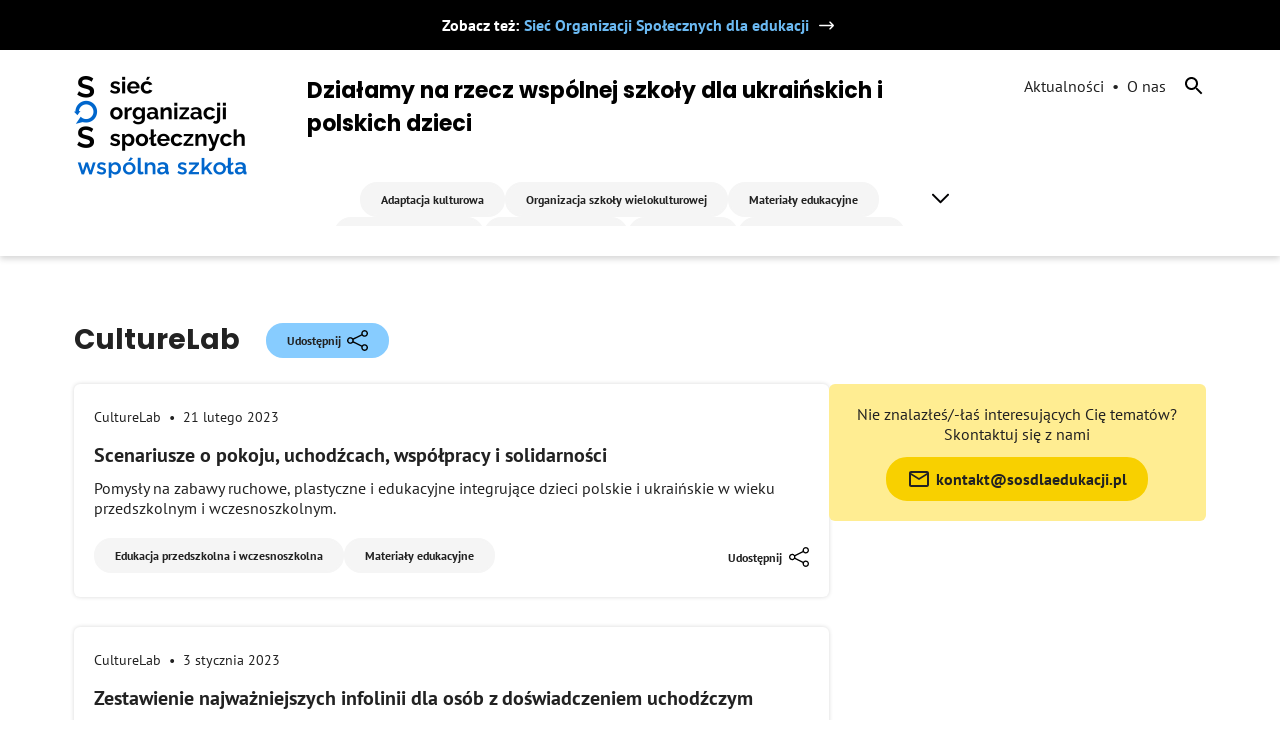

--- FILE ---
content_type: text/html; charset=UTF-8
request_url: https://soswspolnaszkola.pl/institution/culturelab/
body_size: 10037
content:

<!doctype html>
<!--[if lt IE 9]><html class="no-js no-svg ie lt-ie9 lt-ie8 lt-ie7" lang="pl-PL" itemscope itemtype="https://schema.org/WebSite"> <![endif]-->
<!--[if IE 9]><html class="no-js no-svg ie ie9 lt-ie9 lt-ie8" lang="pl-PL" itemscope itemtype="https://schema.org/WebSite"> <![endif]-->
<!--[if gt IE 9]><!--><html class="no-js no-svg" lang="pl-PL" itemscope itemtype="https://schema.org/WebSite"> <!--<![endif]-->
<head>
    <meta property="og:image" content="https://soswspolnaszkola.pl/wp-content/themes/sos/assets/images/logo-sos.png" />
    <meta charset="UTF-8" />
    <meta name="description" content="Działamy na rzecz wspólnej szkoły dla ukraińskich i polskich dzieci">
        <link rel="stylesheet" href="https://soswspolnaszkola.pl/wp-content/themes/sos/style/css/main.css" type="text/css" media="screen" />
    <link rel="stylesheet" href="https://soswspolnaszkola.pl/wp-content/themes/sos/assets/slider/tiny-slider.css" type="text/css" media="screen" />
    <link rel="stylesheet" href="https://soswspolnaszkola.pl/wp-content/themes/sos/assets/slider/tiny-slider-style.css" type="text/css" media="screen" />
    <meta http-equiv="Content-Type" content="text/html; charset=UTF-8" />
    <meta http-equiv="X-UA-Compatible" content="IE=edge">
    <meta name="viewport" content="width=device-width, initial-scale=1">
    <link rel="author" href="https://soswspolnaszkola.pl/wp-content/themes/sos/humans.txt" />
    <link rel="pingback" href="https://soswspolnaszkola.pl/xmlrpc.php" />
    <link rel="profile" href="http://gmpg.org/xfn/11">
    <script src="https://soswspolnaszkola.pl/wp-content/themes/sos/assets/js/jquery-3.6.0.min.js"></script>
        <script src="https://cdnjs.cloudflare.com/ajax/libs/tiny-slider/2.9.2/min/tiny-slider.js"></script>
    <script src="https://soswspolnaszkola.pl/wp-content/themes/sos/assets/js/script.js"></script>
    <title>CultureLab &#8211; soswspolnaszkola.pl</title>
<meta name='robots' content='max-image-preview:large' />
<link rel="alternate" type="application/rss+xml" title="soswspolnaszkola.pl &raquo; Kanał z wpisami" href="https://soswspolnaszkola.pl/feed/" />
<link rel="alternate" type="application/rss+xml" title="soswspolnaszkola.pl &raquo; Kanał z komentarzami" href="https://soswspolnaszkola.pl/comments/feed/" />
<link rel="alternate" type="application/rss+xml" title="Kanał soswspolnaszkola.pl &raquo; CultureLab Instytucja" href="https://soswspolnaszkola.pl/institution/culturelab/feed/" />
<style id='wp-img-auto-sizes-contain-inline-css' type='text/css'>
img:is([sizes=auto i],[sizes^="auto," i]){contain-intrinsic-size:3000px 1500px}
/*# sourceURL=wp-img-auto-sizes-contain-inline-css */
</style>
<style id='wp-emoji-styles-inline-css' type='text/css'>

	img.wp-smiley, img.emoji {
		display: inline !important;
		border: none !important;
		box-shadow: none !important;
		height: 1em !important;
		width: 1em !important;
		margin: 0 0.07em !important;
		vertical-align: -0.1em !important;
		background: none !important;
		padding: 0 !important;
	}
/*# sourceURL=wp-emoji-styles-inline-css */
</style>
<style id='wp-block-library-inline-css' type='text/css'>
:root{--wp-block-synced-color:#7a00df;--wp-block-synced-color--rgb:122,0,223;--wp-bound-block-color:var(--wp-block-synced-color);--wp-editor-canvas-background:#ddd;--wp-admin-theme-color:#007cba;--wp-admin-theme-color--rgb:0,124,186;--wp-admin-theme-color-darker-10:#006ba1;--wp-admin-theme-color-darker-10--rgb:0,107,160.5;--wp-admin-theme-color-darker-20:#005a87;--wp-admin-theme-color-darker-20--rgb:0,90,135;--wp-admin-border-width-focus:2px}@media (min-resolution:192dpi){:root{--wp-admin-border-width-focus:1.5px}}.wp-element-button{cursor:pointer}:root .has-very-light-gray-background-color{background-color:#eee}:root .has-very-dark-gray-background-color{background-color:#313131}:root .has-very-light-gray-color{color:#eee}:root .has-very-dark-gray-color{color:#313131}:root .has-vivid-green-cyan-to-vivid-cyan-blue-gradient-background{background:linear-gradient(135deg,#00d084,#0693e3)}:root .has-purple-crush-gradient-background{background:linear-gradient(135deg,#34e2e4,#4721fb 50%,#ab1dfe)}:root .has-hazy-dawn-gradient-background{background:linear-gradient(135deg,#faaca8,#dad0ec)}:root .has-subdued-olive-gradient-background{background:linear-gradient(135deg,#fafae1,#67a671)}:root .has-atomic-cream-gradient-background{background:linear-gradient(135deg,#fdd79a,#004a59)}:root .has-nightshade-gradient-background{background:linear-gradient(135deg,#330968,#31cdcf)}:root .has-midnight-gradient-background{background:linear-gradient(135deg,#020381,#2874fc)}:root{--wp--preset--font-size--normal:16px;--wp--preset--font-size--huge:42px}.has-regular-font-size{font-size:1em}.has-larger-font-size{font-size:2.625em}.has-normal-font-size{font-size:var(--wp--preset--font-size--normal)}.has-huge-font-size{font-size:var(--wp--preset--font-size--huge)}.has-text-align-center{text-align:center}.has-text-align-left{text-align:left}.has-text-align-right{text-align:right}.has-fit-text{white-space:nowrap!important}#end-resizable-editor-section{display:none}.aligncenter{clear:both}.items-justified-left{justify-content:flex-start}.items-justified-center{justify-content:center}.items-justified-right{justify-content:flex-end}.items-justified-space-between{justify-content:space-between}.screen-reader-text{border:0;clip-path:inset(50%);height:1px;margin:-1px;overflow:hidden;padding:0;position:absolute;width:1px;word-wrap:normal!important}.screen-reader-text:focus{background-color:#ddd;clip-path:none;color:#444;display:block;font-size:1em;height:auto;left:5px;line-height:normal;padding:15px 23px 14px;text-decoration:none;top:5px;width:auto;z-index:100000}html :where(.has-border-color){border-style:solid}html :where([style*=border-top-color]){border-top-style:solid}html :where([style*=border-right-color]){border-right-style:solid}html :where([style*=border-bottom-color]){border-bottom-style:solid}html :where([style*=border-left-color]){border-left-style:solid}html :where([style*=border-width]){border-style:solid}html :where([style*=border-top-width]){border-top-style:solid}html :where([style*=border-right-width]){border-right-style:solid}html :where([style*=border-bottom-width]){border-bottom-style:solid}html :where([style*=border-left-width]){border-left-style:solid}html :where(img[class*=wp-image-]){height:auto;max-width:100%}:where(figure){margin:0 0 1em}html :where(.is-position-sticky){--wp-admin--admin-bar--position-offset:var(--wp-admin--admin-bar--height,0px)}@media screen and (max-width:600px){html :where(.is-position-sticky){--wp-admin--admin-bar--position-offset:0px}}

/*# sourceURL=wp-block-library-inline-css */
</style><style id='global-styles-inline-css' type='text/css'>
:root{--wp--preset--aspect-ratio--square: 1;--wp--preset--aspect-ratio--4-3: 4/3;--wp--preset--aspect-ratio--3-4: 3/4;--wp--preset--aspect-ratio--3-2: 3/2;--wp--preset--aspect-ratio--2-3: 2/3;--wp--preset--aspect-ratio--16-9: 16/9;--wp--preset--aspect-ratio--9-16: 9/16;--wp--preset--color--black: #000000;--wp--preset--color--cyan-bluish-gray: #abb8c3;--wp--preset--color--white: #ffffff;--wp--preset--color--pale-pink: #f78da7;--wp--preset--color--vivid-red: #cf2e2e;--wp--preset--color--luminous-vivid-orange: #ff6900;--wp--preset--color--luminous-vivid-amber: #fcb900;--wp--preset--color--light-green-cyan: #7bdcb5;--wp--preset--color--vivid-green-cyan: #00d084;--wp--preset--color--pale-cyan-blue: #8ed1fc;--wp--preset--color--vivid-cyan-blue: #0693e3;--wp--preset--color--vivid-purple: #9b51e0;--wp--preset--gradient--vivid-cyan-blue-to-vivid-purple: linear-gradient(135deg,rgb(6,147,227) 0%,rgb(155,81,224) 100%);--wp--preset--gradient--light-green-cyan-to-vivid-green-cyan: linear-gradient(135deg,rgb(122,220,180) 0%,rgb(0,208,130) 100%);--wp--preset--gradient--luminous-vivid-amber-to-luminous-vivid-orange: linear-gradient(135deg,rgb(252,185,0) 0%,rgb(255,105,0) 100%);--wp--preset--gradient--luminous-vivid-orange-to-vivid-red: linear-gradient(135deg,rgb(255,105,0) 0%,rgb(207,46,46) 100%);--wp--preset--gradient--very-light-gray-to-cyan-bluish-gray: linear-gradient(135deg,rgb(238,238,238) 0%,rgb(169,184,195) 100%);--wp--preset--gradient--cool-to-warm-spectrum: linear-gradient(135deg,rgb(74,234,220) 0%,rgb(151,120,209) 20%,rgb(207,42,186) 40%,rgb(238,44,130) 60%,rgb(251,105,98) 80%,rgb(254,248,76) 100%);--wp--preset--gradient--blush-light-purple: linear-gradient(135deg,rgb(255,206,236) 0%,rgb(152,150,240) 100%);--wp--preset--gradient--blush-bordeaux: linear-gradient(135deg,rgb(254,205,165) 0%,rgb(254,45,45) 50%,rgb(107,0,62) 100%);--wp--preset--gradient--luminous-dusk: linear-gradient(135deg,rgb(255,203,112) 0%,rgb(199,81,192) 50%,rgb(65,88,208) 100%);--wp--preset--gradient--pale-ocean: linear-gradient(135deg,rgb(255,245,203) 0%,rgb(182,227,212) 50%,rgb(51,167,181) 100%);--wp--preset--gradient--electric-grass: linear-gradient(135deg,rgb(202,248,128) 0%,rgb(113,206,126) 100%);--wp--preset--gradient--midnight: linear-gradient(135deg,rgb(2,3,129) 0%,rgb(40,116,252) 100%);--wp--preset--font-size--small: 13px;--wp--preset--font-size--medium: 20px;--wp--preset--font-size--large: 36px;--wp--preset--font-size--x-large: 42px;--wp--preset--spacing--20: 0.44rem;--wp--preset--spacing--30: 0.67rem;--wp--preset--spacing--40: 1rem;--wp--preset--spacing--50: 1.5rem;--wp--preset--spacing--60: 2.25rem;--wp--preset--spacing--70: 3.38rem;--wp--preset--spacing--80: 5.06rem;--wp--preset--shadow--natural: 6px 6px 9px rgba(0, 0, 0, 0.2);--wp--preset--shadow--deep: 12px 12px 50px rgba(0, 0, 0, 0.4);--wp--preset--shadow--sharp: 6px 6px 0px rgba(0, 0, 0, 0.2);--wp--preset--shadow--outlined: 6px 6px 0px -3px rgb(255, 255, 255), 6px 6px rgb(0, 0, 0);--wp--preset--shadow--crisp: 6px 6px 0px rgb(0, 0, 0);}:where(.is-layout-flex){gap: 0.5em;}:where(.is-layout-grid){gap: 0.5em;}body .is-layout-flex{display: flex;}.is-layout-flex{flex-wrap: wrap;align-items: center;}.is-layout-flex > :is(*, div){margin: 0;}body .is-layout-grid{display: grid;}.is-layout-grid > :is(*, div){margin: 0;}:where(.wp-block-columns.is-layout-flex){gap: 2em;}:where(.wp-block-columns.is-layout-grid){gap: 2em;}:where(.wp-block-post-template.is-layout-flex){gap: 1.25em;}:where(.wp-block-post-template.is-layout-grid){gap: 1.25em;}.has-black-color{color: var(--wp--preset--color--black) !important;}.has-cyan-bluish-gray-color{color: var(--wp--preset--color--cyan-bluish-gray) !important;}.has-white-color{color: var(--wp--preset--color--white) !important;}.has-pale-pink-color{color: var(--wp--preset--color--pale-pink) !important;}.has-vivid-red-color{color: var(--wp--preset--color--vivid-red) !important;}.has-luminous-vivid-orange-color{color: var(--wp--preset--color--luminous-vivid-orange) !important;}.has-luminous-vivid-amber-color{color: var(--wp--preset--color--luminous-vivid-amber) !important;}.has-light-green-cyan-color{color: var(--wp--preset--color--light-green-cyan) !important;}.has-vivid-green-cyan-color{color: var(--wp--preset--color--vivid-green-cyan) !important;}.has-pale-cyan-blue-color{color: var(--wp--preset--color--pale-cyan-blue) !important;}.has-vivid-cyan-blue-color{color: var(--wp--preset--color--vivid-cyan-blue) !important;}.has-vivid-purple-color{color: var(--wp--preset--color--vivid-purple) !important;}.has-black-background-color{background-color: var(--wp--preset--color--black) !important;}.has-cyan-bluish-gray-background-color{background-color: var(--wp--preset--color--cyan-bluish-gray) !important;}.has-white-background-color{background-color: var(--wp--preset--color--white) !important;}.has-pale-pink-background-color{background-color: var(--wp--preset--color--pale-pink) !important;}.has-vivid-red-background-color{background-color: var(--wp--preset--color--vivid-red) !important;}.has-luminous-vivid-orange-background-color{background-color: var(--wp--preset--color--luminous-vivid-orange) !important;}.has-luminous-vivid-amber-background-color{background-color: var(--wp--preset--color--luminous-vivid-amber) !important;}.has-light-green-cyan-background-color{background-color: var(--wp--preset--color--light-green-cyan) !important;}.has-vivid-green-cyan-background-color{background-color: var(--wp--preset--color--vivid-green-cyan) !important;}.has-pale-cyan-blue-background-color{background-color: var(--wp--preset--color--pale-cyan-blue) !important;}.has-vivid-cyan-blue-background-color{background-color: var(--wp--preset--color--vivid-cyan-blue) !important;}.has-vivid-purple-background-color{background-color: var(--wp--preset--color--vivid-purple) !important;}.has-black-border-color{border-color: var(--wp--preset--color--black) !important;}.has-cyan-bluish-gray-border-color{border-color: var(--wp--preset--color--cyan-bluish-gray) !important;}.has-white-border-color{border-color: var(--wp--preset--color--white) !important;}.has-pale-pink-border-color{border-color: var(--wp--preset--color--pale-pink) !important;}.has-vivid-red-border-color{border-color: var(--wp--preset--color--vivid-red) !important;}.has-luminous-vivid-orange-border-color{border-color: var(--wp--preset--color--luminous-vivid-orange) !important;}.has-luminous-vivid-amber-border-color{border-color: var(--wp--preset--color--luminous-vivid-amber) !important;}.has-light-green-cyan-border-color{border-color: var(--wp--preset--color--light-green-cyan) !important;}.has-vivid-green-cyan-border-color{border-color: var(--wp--preset--color--vivid-green-cyan) !important;}.has-pale-cyan-blue-border-color{border-color: var(--wp--preset--color--pale-cyan-blue) !important;}.has-vivid-cyan-blue-border-color{border-color: var(--wp--preset--color--vivid-cyan-blue) !important;}.has-vivid-purple-border-color{border-color: var(--wp--preset--color--vivid-purple) !important;}.has-vivid-cyan-blue-to-vivid-purple-gradient-background{background: var(--wp--preset--gradient--vivid-cyan-blue-to-vivid-purple) !important;}.has-light-green-cyan-to-vivid-green-cyan-gradient-background{background: var(--wp--preset--gradient--light-green-cyan-to-vivid-green-cyan) !important;}.has-luminous-vivid-amber-to-luminous-vivid-orange-gradient-background{background: var(--wp--preset--gradient--luminous-vivid-amber-to-luminous-vivid-orange) !important;}.has-luminous-vivid-orange-to-vivid-red-gradient-background{background: var(--wp--preset--gradient--luminous-vivid-orange-to-vivid-red) !important;}.has-very-light-gray-to-cyan-bluish-gray-gradient-background{background: var(--wp--preset--gradient--very-light-gray-to-cyan-bluish-gray) !important;}.has-cool-to-warm-spectrum-gradient-background{background: var(--wp--preset--gradient--cool-to-warm-spectrum) !important;}.has-blush-light-purple-gradient-background{background: var(--wp--preset--gradient--blush-light-purple) !important;}.has-blush-bordeaux-gradient-background{background: var(--wp--preset--gradient--blush-bordeaux) !important;}.has-luminous-dusk-gradient-background{background: var(--wp--preset--gradient--luminous-dusk) !important;}.has-pale-ocean-gradient-background{background: var(--wp--preset--gradient--pale-ocean) !important;}.has-electric-grass-gradient-background{background: var(--wp--preset--gradient--electric-grass) !important;}.has-midnight-gradient-background{background: var(--wp--preset--gradient--midnight) !important;}.has-small-font-size{font-size: var(--wp--preset--font-size--small) !important;}.has-medium-font-size{font-size: var(--wp--preset--font-size--medium) !important;}.has-large-font-size{font-size: var(--wp--preset--font-size--large) !important;}.has-x-large-font-size{font-size: var(--wp--preset--font-size--x-large) !important;}
/*# sourceURL=global-styles-inline-css */
</style>

<style id='classic-theme-styles-inline-css' type='text/css'>
/*! This file is auto-generated */
.wp-block-button__link{color:#fff;background-color:#32373c;border-radius:9999px;box-shadow:none;text-decoration:none;padding:calc(.667em + 2px) calc(1.333em + 2px);font-size:1.125em}.wp-block-file__button{background:#32373c;color:#fff;text-decoration:none}
/*# sourceURL=/wp-includes/css/classic-themes.min.css */
</style>

<!-- OG: 3.3.8 -->
<meta property="og:image" content="https://soswspolnaszkola.pl/wp-content/uploads/2022/05/cropped-Wspolna_szkola_512_512-1.png"><meta property="og:type" content="website"><meta property="og:locale" content="pl_PL"><meta property="og:site_name" content="soswspolnaszkola.pl"><meta property="og:url" content="https://soswspolnaszkola.pl/institution/culturelab/"><meta property="og:title" content="CultureLab &#8211; soswspolnaszkola.pl">

<meta property="twitter:partner" content="ogwp"><meta property="twitter:title" content="CultureLab &#8211; soswspolnaszkola.pl"><meta property="twitter:url" content="https://soswspolnaszkola.pl/institution/culturelab/">
<meta itemprop="image" content="https://soswspolnaszkola.pl/wp-content/uploads/2022/05/cropped-Wspolna_szkola_512_512-1.png"><meta itemprop="name" content="CultureLab &#8211; soswspolnaszkola.pl">
<!-- /OG -->

<link rel="https://api.w.org/" href="https://soswspolnaszkola.pl/wp-json/" /><link rel="alternate" title="JSON" type="application/json" href="https://soswspolnaszkola.pl/wp-json/wp/v2/institution/198" /><link rel="EditURI" type="application/rsd+xml" title="RSD" href="https://soswspolnaszkola.pl/xmlrpc.php?rsd" />
<meta name="generator" content="WordPress 6.9" />
<!-- Meta Pixel Code -->
<script>
!function(f,b,e,v,n,t,s)
{if(f.fbq)return;n=f.fbq=function(){n.callMethod?
n.callMethod.apply(n,arguments):n.queue.push(arguments)};
if(!f._fbq)f._fbq=n;n.push=n;n.loaded=!0;n.version='2.0';
n.queue=[];t=b.createElement(e);t.async=!0;
t.src=v;s=b.getElementsByTagName(e)[0];
s.parentNode.insertBefore(t,s)}(window, document,'script',
'https://connect.facebook.net/en_US/fbevents.js');
fbq('init', '1557680314666762');
fbq('track', 'PageView');
</script>
<noscript><img height="1" width="1" style="display:none"
src="https://www.facebook.com/tr?id=1557680314666762&ev=PageView&noscript=1"
/></noscript>
<!-- End Meta Pixel Code -->
<meta name="facebook-domain-verification" content="bsqg44y6o3i05r1mo7esyaamr5nn1a" />
<link rel="icon" href="https://soswspolnaszkola.pl/wp-content/uploads/2022/05/cropped-Wspolna_szkola_512_512-1-32x32.png" sizes="32x32" />
<link rel="icon" href="https://soswspolnaszkola.pl/wp-content/uploads/2022/05/cropped-Wspolna_szkola_512_512-1-192x192.png" sizes="192x192" />
<link rel="apple-touch-icon" href="https://soswspolnaszkola.pl/wp-content/uploads/2022/05/cropped-Wspolna_szkola_512_512-1-180x180.png" />
<meta name="msapplication-TileImage" content="https://soswspolnaszkola.pl/wp-content/uploads/2022/05/cropped-Wspolna_szkola_512_512-1-270x270.png" />

			</head>

	<body class="archive tax-institution term-culturelab term-198 wp-theme-sos" data-template="base.twig">
		<header>
									
<div class="header">
    <div class="wrapper">
        <div class="top-bar">
            Zobacz też: <a target="_blank" href="//sosdlaedukacji.pl/">Sieć Organizacji Społecznych dla edukacji <span class="icon-arrow-right-white"></span></a>
        </div>
        <div class="header-inner general-container-large">
            <a href="/" class="header-logo">
                <img src="https://soswspolnaszkola.pl/wp-content/themes/sos/assets/images/sos-logo.png" alt="SOS"/>
            </a>
            <div class="header-title-nav">
                    <a href="/o-nas"><h1>Działamy na rzecz wspólnej szkoły dla ukraińskich i polskich dzieci</h1></a>
                    <div class="header-title-nav-inner">
                        <nav id="nav-main" class="nav-main" role="navigation">
                            	<ul>
			<li class=" menu-item menu-item-type-taxonomy menu-item-object-category menu-item-943">
			<a target="" href="https://soswspolnaszkola.pl/category/adaptacja-kulturowa/" class="cat-link">Adaptacja kulturowa</a>
					</li>
			<li class=" menu-item menu-item-type-taxonomy menu-item-object-category menu-item-11">
			<a target="" href="https://soswspolnaszkola.pl/category/organizacja-szkoly-wielokulturowej/" class="cat-link">Organizacja szkoły wielokulturowej</a>
					</li>
			<li class=" menu-item menu-item-type-taxonomy menu-item-object-category menu-item-137">
			<a target="" href="https://soswspolnaszkola.pl/category/materialy-edukacyjne/" class="cat-link">Materiały edukacyjne</a>
					</li>
			<li class=" menu-item menu-item-type-taxonomy menu-item-object-category menu-item-118">
			<a target="" href="https://soswspolnaszkola.pl/category/webinary-szkolenia/" class="cat-link">Webinaria i szkolenia</a>
					</li>
			<li class=" menu-item menu-item-type-taxonomy menu-item-object-category menu-item-135">
			<a target="" href="https://soswspolnaszkola.pl/category/zajecia-pozaszkolne/" class="cat-link">Zajęcia pozaszkolne</a>
					</li>
			<li class=" menu-item menu-item-type-taxonomy menu-item-object-category menu-item-138">
			<a target="" href="https://soswspolnaszkola.pl/category/nauka-jezyka/" class="cat-link">Nauka języka</a>
					</li>
			<li class=" menu-item menu-item-type-taxonomy menu-item-object-category menu-item-139">
			<a target="" href="https://soswspolnaszkola.pl/category/wsparcie-psychologiczne/" class="cat-link">Wsparcie psychologiczne</a>
					</li>
			<li class=" menu-item menu-item-type-taxonomy menu-item-object-category menu-item-136">
			<a target="" href="https://soswspolnaszkola.pl/category/dezinformacja/" class="cat-link">Dezinformacja</a>
					</li>
			<li class=" menu-item menu-item-type-taxonomy menu-item-object-category menu-item-117">
			<a target="" href="https://soswspolnaszkola.pl/category/ramy-prawne/" class="cat-link">Ramy prawne</a>
					</li>
			<li class=" menu-item menu-item-type-taxonomy menu-item-object-category menu-item-140">
			<a target="" href="https://soswspolnaszkola.pl/category/pomoc-prawna/" class="cat-link">Pomoc prawna</a>
					</li>
			<li class=" menu-item menu-item-type-taxonomy menu-item-object-category menu-item-141">
			<a target="" href="https://soswspolnaszkola.pl/category/standardy/" class="cat-link">Standardy</a>
					</li>
			<li class=" menu-item menu-item-type-taxonomy menu-item-object-category menu-item-1247">
			<a target="" href="https://soswspolnaszkola.pl/category/nauczycielki-z-ukrainy/" class="cat-link">Nauczycielki z Ukrainy</a>
					</li>
		</ul>
                        </nav><!-- #nav -->
                    </div>
            </div>
            <nav class="nav-mobile" role="navigation">
                <div class="nav-mobile-inner">
	<div class="menu-mobile-btn-outer">
		<button class="navbar-toggler navbar-opener collapsed" type="button" data-toggle="collapse" data-target="#cg_nav_mobile_content" aria-controls="navbarNavAltMarkup" aria-expanded="false" aria-label="Toggle navigation">
			<span class="navbar-toggler-icon d-none d-sm-block d-md-block">
				<svg width="24" height="24" viewBox="0 0 24 24" fill="none" xmlns="http://www.w3.org/2000/svg" aria-labelledby="cg_nav_title1">
					<title id="cg_nav_title1">Menu</title>
					<rect x="1" y="2" width="18" height="2.5" fill="#000000"></rect>
					<rect x="1" y="8" width="18" height="2.5" fill="#000000"></rect>
					<rect x="1" y="14" width="18" height="2.5" fill="#000000"></rect>
				</svg>
			</span>
		</button>
		<button class="navbar-toggler navbar-closer collapsed" type="button" data-toggle="collapse" data-target="#cg_nav_mobile_content" aria-controls="navbarNavAltMarkup" aria-expanded="false" aria-label="Toggle navigation">
			<svg width="30" height="30" viewBox="10 13 20 20" fill="none" xmlns="http://www.w3.org/2000/svg" aria-labelledby="cg_nav_title3">
				<title id="cg_nav_title3">Zamknij</title>
				<path d="M16 26L26 16" stroke="#000000" stroke-width="1.5"></path>
				<path d="M26 26L16 16" stroke="#000000" stroke-width="1.5"></path>
			</svg>
		</button>
	</div>
</div>

<div class="menu-mobile-list-outer">
    <div class="menu-mobile-subtitle">Tematy:</div>
	<div class="menu-mobile-list">
			<ul>
			<li class=" menu-item menu-item-type-taxonomy menu-item-object-category menu-item-943">
			<a target="" href="https://soswspolnaszkola.pl/category/adaptacja-kulturowa/" class="cat-link">Adaptacja kulturowa</a>
					</li>
			<li class=" menu-item menu-item-type-taxonomy menu-item-object-category menu-item-11">
			<a target="" href="https://soswspolnaszkola.pl/category/organizacja-szkoly-wielokulturowej/" class="cat-link">Organizacja szkoły wielokulturowej</a>
					</li>
			<li class=" menu-item menu-item-type-taxonomy menu-item-object-category menu-item-137">
			<a target="" href="https://soswspolnaszkola.pl/category/materialy-edukacyjne/" class="cat-link">Materiały edukacyjne</a>
					</li>
			<li class=" menu-item menu-item-type-taxonomy menu-item-object-category menu-item-118">
			<a target="" href="https://soswspolnaszkola.pl/category/webinary-szkolenia/" class="cat-link">Webinaria i szkolenia</a>
					</li>
			<li class=" menu-item menu-item-type-taxonomy menu-item-object-category menu-item-135">
			<a target="" href="https://soswspolnaszkola.pl/category/zajecia-pozaszkolne/" class="cat-link">Zajęcia pozaszkolne</a>
					</li>
			<li class=" menu-item menu-item-type-taxonomy menu-item-object-category menu-item-138">
			<a target="" href="https://soswspolnaszkola.pl/category/nauka-jezyka/" class="cat-link">Nauka języka</a>
					</li>
			<li class=" menu-item menu-item-type-taxonomy menu-item-object-category menu-item-139">
			<a target="" href="https://soswspolnaszkola.pl/category/wsparcie-psychologiczne/" class="cat-link">Wsparcie psychologiczne</a>
					</li>
			<li class=" menu-item menu-item-type-taxonomy menu-item-object-category menu-item-136">
			<a target="" href="https://soswspolnaszkola.pl/category/dezinformacja/" class="cat-link">Dezinformacja</a>
					</li>
			<li class=" menu-item menu-item-type-taxonomy menu-item-object-category menu-item-117">
			<a target="" href="https://soswspolnaszkola.pl/category/ramy-prawne/" class="cat-link">Ramy prawne</a>
					</li>
			<li class=" menu-item menu-item-type-taxonomy menu-item-object-category menu-item-140">
			<a target="" href="https://soswspolnaszkola.pl/category/pomoc-prawna/" class="cat-link">Pomoc prawna</a>
					</li>
			<li class=" menu-item menu-item-type-taxonomy menu-item-object-category menu-item-141">
			<a target="" href="https://soswspolnaszkola.pl/category/standardy/" class="cat-link">Standardy</a>
					</li>
			<li class=" menu-item menu-item-type-taxonomy menu-item-object-category menu-item-1247">
			<a target="" href="https://soswspolnaszkola.pl/category/nauczycielki-z-ukrainy/" class="cat-link">Nauczycielki z Ukrainy</a>
					</li>
		</ul>
	</div>
    <div class="search-form">
    <form role="search" method="get" id="searchform" class="searchform" action="https://soswspolnaszkola.pl">
        <input type="text" value="" name="s" id="s" />
        <div class="search-form-icons">
            <span class="close-form">✕</span>
            <input type="submit" id="searchsubmit" class="icon-search" value="" />
        </div>
    </form>
</div>	<ul class="sub-menu-mobile">
		<li><a href="/category/newsletter">Aktualności</a></li>
		<li><a href="/o-nas">O nas</a></li>
	</ul>
</div>


            </nav>
            <div class="header-search">
                <a href="/category/newsletter">Aktualności</a>
                <a href="/o-nas">O nas</a>
                <span class="show-search" id="show-search"></span>
                <div class="search-form">
                    <form role="search" method="get" id="searchform" class="searchform" action="https://soswspolnaszkola.pl">
                        <input type="text" value="" name="s" id="s" />
                        <div class="search-form-icons">
                            <span class="close-form" id="close-form">✕</span>
                            <input type="submit" id="searchsubmit" class="icon-search" value="" />
                        </div>
                    </form>
                </div>
            </div>
        </div>
    </div>
</div>		</header>

		<section id="content" role="main" class="content-wrapper">
			<div class="wrapper ">
				  <div class="archive-page general-container-large">
        		<div class="archive-title-outer ">
      <h1>CultureLab</h1>      <div class="cat-link">
          <span>Udostępnij</span>
          <svg version="1.1" id="Layer_1" xmlns="http://www.w3.org/2000/svg" xmlns:xlink="http://www.w3.org/1999/xlink" x="0px" y="0px" viewBox="0 0 512.001 512.001" style="enable-background:new 0 0 512.001 512.001;" xml:space="preserve"> <g> <g> <path d="M429.531,345.86c-25.841,0-49.488,11.769-64.918,31.551L162.241,276.925c1.755-6.685,2.698-13.696,2.698-20.925 c0-7.229-0.943-14.24-2.698-20.926l202.457-100.526c15.112,19.216,38.547,31.592,64.833,31.592 c45.473,0,82.469-36.995,82.469-82.469c0-45.474-36.995-82.468-82.469-82.468s-82.469,36.995-82.469,82.469 c0,7.229,0.942,14.24,2.697,20.925L147.302,205.124c-15.112-19.216-38.547-31.592-64.833-31.592 C36.995,173.532,0,210.527,0,256.001s36.995,82.469,82.469,82.469c26.287,0,49.722-12.378,64.834-31.592l202.433,100.514 c-1.776,6.776-2.672,13.774-2.672,20.937c0,45.474,36.995,82.469,82.469,82.469c45.474,0,82.469-36.995,82.469-82.469 C512.001,382.855,475.005,345.86,429.531,345.86z M429.531,34.675c27.018,0,48.998,21.98,48.998,48.998 c0,27.018-21.98,48.998-48.998,48.998c-27.018,0-48.998-21.98-48.998-48.998C380.533,56.655,402.513,34.675,429.531,34.675z M82.469,304.999c-27.018,0-48.998-21.981-48.998-48.998s21.98-48.998,48.998-48.998c27.019,0,48.999,21.98,48.999,48.998 C131.468,283.018,109.488,304.999,82.469,304.999z M429.531,477.326c-27.018,0-48.998-21.98-48.998-48.998 c0-26.683,21.414-48.998,48.998-48.998c27.018,0,48.998,21.98,48.998,48.998S456.549,477.326,429.531,477.326z"/> </g> </g> <g> </g> <g> </g> <g> </g> <g> </g> <g> </g> <g> </g> <g> </g> <g> </g> <g> </g> <g> </g> <g> </g> <g> </g> <g> </g> <g> </g> <g> </g> </svg>
      </div>
      <div class="news-item-share-icons">
          <div class="news-item-share-icons-inner">
              <a target="_blank" href="https://www.facebook.com/sharer/sharer.php?u= ">
                  <img src="https://soswspolnaszkola.pl/wp-content/themes/sos/assets/images/fb-logo.svg" alt="">
              </a>
              <a target="_blank" href="http://www.twitter.com/share?url=">
                  <img src="https://soswspolnaszkola.pl/wp-content/themes/sos/assets/images/tw-logo.svg" alt="">
              </a>
              <a target="_blank" href="http://api.whatsapp.com/send?text=">
                  <img src="https://soswspolnaszkola.pl/wp-content/themes/sos/assets/images/wapp-logo.svg" alt="">                            
              </a>
              <span class="icon-email"></span>
          </div>
      </div>
      <div class="copy-info">
          Skopiowano
      </div>
    </div>
    <div class="archive-page-inner">
      <div class="news-list">
                          <div class="news-item shadow-border-box">
              <div class="news-info">
                                      <div class="news-item-institution">CultureLab</div>
                                    <div class="news-item-date">21 lutego 2023</div>
              </div>
              <div class="news-item-content">
                  <div class="news-item-content-text">
                      <h3 class="news-item-title">
                      <a href="https://tuptuptup.org.pl/ukraina_edu/">Scenariusze o pokoju, uchodźcach, współpracy i solidarności</a></h3>
                      <div class="news-item-lead">
                          Pomysły na zabawy ruchowe, plastyczne i edukacyjne integrujące dzieci polskie i ukraińskie w wieku przedszkolnym i wczesnoszkolnym.
                      </div>
                  </div>
		                            </div>
              <div class="news-item-bottom">
                  <div class="news-item-categories">
                                            <a href="https://soswspolnaszkola.pl/category/materialy-edukacyjne/edukacja-przedszkolna-i-wczesnoszkolna/" class="cat-link">Edukacja przedszkolna i wczesnoszkolna</a> 
                                            <a href="https://soswspolnaszkola.pl/category/materialy-edukacyjne/" class="cat-link">Materiały edukacyjne</a> 
                                      </div>
                  <div class="news-item-share">
                    <span>Udostępnij</span>
                    <svg version="1.1" id="Layer_1" xmlns="http://www.w3.org/2000/svg" xmlns:xlink="http://www.w3.org/1999/xlink" x="0px" y="0px" viewBox="0 0 512.001 512.001" style="enable-background:new 0 0 512.001 512.001;" xml:space="preserve"> <g> <g> <path d="M429.531,345.86c-25.841,0-49.488,11.769-64.918,31.551L162.241,276.925c1.755-6.685,2.698-13.696,2.698-20.925 c0-7.229-0.943-14.24-2.698-20.926l202.457-100.526c15.112,19.216,38.547,31.592,64.833,31.592 c45.473,0,82.469-36.995,82.469-82.469c0-45.474-36.995-82.468-82.469-82.468s-82.469,36.995-82.469,82.469 c0,7.229,0.942,14.24,2.697,20.925L147.302,205.124c-15.112-19.216-38.547-31.592-64.833-31.592 C36.995,173.532,0,210.527,0,256.001s36.995,82.469,82.469,82.469c26.287,0,49.722-12.378,64.834-31.592l202.433,100.514 c-1.776,6.776-2.672,13.774-2.672,20.937c0,45.474,36.995,82.469,82.469,82.469c45.474,0,82.469-36.995,82.469-82.469 C512.001,382.855,475.005,345.86,429.531,345.86z M429.531,34.675c27.018,0,48.998,21.98,48.998,48.998 c0,27.018-21.98,48.998-48.998,48.998c-27.018,0-48.998-21.98-48.998-48.998C380.533,56.655,402.513,34.675,429.531,34.675z M82.469,304.999c-27.018,0-48.998-21.981-48.998-48.998s21.98-48.998,48.998-48.998c27.019,0,48.999,21.98,48.999,48.998 C131.468,283.018,109.488,304.999,82.469,304.999z M429.531,477.326c-27.018,0-48.998-21.98-48.998-48.998 c0-26.683,21.414-48.998,48.998-48.998c27.018,0,48.998,21.98,48.998,48.998S456.549,477.326,429.531,477.326z"/> </g> </g> <g> </g> <g> </g> <g> </g> <g> </g> <g> </g> <g> </g> <g> </g> <g> </g> <g> </g> <g> </g> <g> </g> <g> </g> <g> </g> <g> </g> <g> </g> </svg>
                  </div>
                  <div class="news-item-share-icons">
                      <div class="news-item-share-icons-inner">
                          <a target="_blank" href="https://www.facebook.com/sharer/sharer.php?u=https://tuptuptup.org.pl/ukraina_edu/">
                              <img src="https://soswspolnaszkola.pl/wp-content/themes/sos/assets/images/fb-logo.svg" alt="">
                          </a>
                          <a target="_blank" href="http://www.twitter.com/share?url=https://tuptuptup.org.pl/ukraina_edu/">
                              <img src="https://soswspolnaszkola.pl/wp-content/themes/sos/assets/images/tw-logo.svg" alt="">
                          </a>
                          <a target="_blank" href="http://api.whatsapp.com/send?text=https://tuptuptup.org.pl/ukraina_edu/">
                              <img src="https://soswspolnaszkola.pl/wp-content/themes/sos/assets/images/wapp-logo.svg" alt="">                            
                          </a>
                          <span class="icon-email"></span>
                      </div>
                  </div>
              </div>
              <div class="copy-info">
                Skopiowano
              </div>
          </div>
                  <div class="news-item shadow-border-box">
              <div class="news-info">
                                      <div class="news-item-institution">CultureLab</div>
                                    <div class="news-item-date">3 stycznia 2023</div>
              </div>
              <div class="news-item-content">
                  <div class="news-item-content-text">
                      <h3 class="news-item-title">
                      <a href="https://mapujpomoc.pl/najwazniejsze-infolinie-dla-uchodzcow/">Zestawienie najważniejszych infolinii dla osób z doświadczeniem uchodźczym</a></h3>
                      <div class="news-item-lead">
                          
                      </div>
                  </div>
		                            </div>
              <div class="news-item-bottom">
                  <div class="news-item-categories">
                                            <a href="https://soswspolnaszkola.pl/category/punkty-kompleksowego-wsparcia-uchodzcow/" class="cat-link">Punkty kompleksowego wsparcia uchodźców</a> 
                                      </div>
                  <div class="news-item-share">
                    <span>Udostępnij</span>
                    <svg version="1.1" id="Layer_1" xmlns="http://www.w3.org/2000/svg" xmlns:xlink="http://www.w3.org/1999/xlink" x="0px" y="0px" viewBox="0 0 512.001 512.001" style="enable-background:new 0 0 512.001 512.001;" xml:space="preserve"> <g> <g> <path d="M429.531,345.86c-25.841,0-49.488,11.769-64.918,31.551L162.241,276.925c1.755-6.685,2.698-13.696,2.698-20.925 c0-7.229-0.943-14.24-2.698-20.926l202.457-100.526c15.112,19.216,38.547,31.592,64.833,31.592 c45.473,0,82.469-36.995,82.469-82.469c0-45.474-36.995-82.468-82.469-82.468s-82.469,36.995-82.469,82.469 c0,7.229,0.942,14.24,2.697,20.925L147.302,205.124c-15.112-19.216-38.547-31.592-64.833-31.592 C36.995,173.532,0,210.527,0,256.001s36.995,82.469,82.469,82.469c26.287,0,49.722-12.378,64.834-31.592l202.433,100.514 c-1.776,6.776-2.672,13.774-2.672,20.937c0,45.474,36.995,82.469,82.469,82.469c45.474,0,82.469-36.995,82.469-82.469 C512.001,382.855,475.005,345.86,429.531,345.86z M429.531,34.675c27.018,0,48.998,21.98,48.998,48.998 c0,27.018-21.98,48.998-48.998,48.998c-27.018,0-48.998-21.98-48.998-48.998C380.533,56.655,402.513,34.675,429.531,34.675z M82.469,304.999c-27.018,0-48.998-21.981-48.998-48.998s21.98-48.998,48.998-48.998c27.019,0,48.999,21.98,48.999,48.998 C131.468,283.018,109.488,304.999,82.469,304.999z M429.531,477.326c-27.018,0-48.998-21.98-48.998-48.998 c0-26.683,21.414-48.998,48.998-48.998c27.018,0,48.998,21.98,48.998,48.998S456.549,477.326,429.531,477.326z"/> </g> </g> <g> </g> <g> </g> <g> </g> <g> </g> <g> </g> <g> </g> <g> </g> <g> </g> <g> </g> <g> </g> <g> </g> <g> </g> <g> </g> <g> </g> <g> </g> </svg>
                  </div>
                  <div class="news-item-share-icons">
                      <div class="news-item-share-icons-inner">
                          <a target="_blank" href="https://www.facebook.com/sharer/sharer.php?u=https://mapujpomoc.pl/najwazniejsze-infolinie-dla-uchodzcow/">
                              <img src="https://soswspolnaszkola.pl/wp-content/themes/sos/assets/images/fb-logo.svg" alt="">
                          </a>
                          <a target="_blank" href="http://www.twitter.com/share?url=https://mapujpomoc.pl/najwazniejsze-infolinie-dla-uchodzcow/">
                              <img src="https://soswspolnaszkola.pl/wp-content/themes/sos/assets/images/tw-logo.svg" alt="">
                          </a>
                          <a target="_blank" href="http://api.whatsapp.com/send?text=https://mapujpomoc.pl/najwazniejsze-infolinie-dla-uchodzcow/">
                              <img src="https://soswspolnaszkola.pl/wp-content/themes/sos/assets/images/wapp-logo.svg" alt="">                            
                          </a>
                          <span class="icon-email"></span>
                      </div>
                  </div>
              </div>
              <div class="copy-info">
                Skopiowano
              </div>
          </div>
                  <div class="news-item shadow-border-box">
              <div class="news-info">
                                      <div class="news-item-institution">CultureLab</div>
                                    <div class="news-item-date">8 listopada 2022</div>
              </div>
              <div class="news-item-content">
                  <div class="news-item-content-text">
                      <h3 class="news-item-title">
                      <a href="https://tuptuptup.org.pl/ua/"><strong>Materiały edukacyjne dla dzieci po ukraińsku</strong></a></h3>
                      <div class="news-item-lead">
                          Wybrane materiały portalu edukacyjnego Tup Tup Tup. Są dostępne równolegle po polsku i po ukraińsku. Dotyczą głównie niwelowania nierówności między ludźmi i ochrony środowiska. Materiały pogrupowano w bloki tematyczne.
                      </div>
                  </div>
		                            </div>
              <div class="news-item-bottom">
                  <div class="news-item-categories">
                                            <a href="https://soswspolnaszkola.pl/category/materialy-edukacyjne/" class="cat-link">Materiały edukacyjne</a> 
                                            <a href="https://soswspolnaszkola.pl/category/materialy-edukacyjne/nauczanie-przedmiotowe-po-ukrainsku/" class="cat-link">Nauczanie przedmiotowe po ukraińsku</a> 
                                      </div>
                  <div class="news-item-share">
                    <span>Udostępnij</span>
                    <svg version="1.1" id="Layer_1" xmlns="http://www.w3.org/2000/svg" xmlns:xlink="http://www.w3.org/1999/xlink" x="0px" y="0px" viewBox="0 0 512.001 512.001" style="enable-background:new 0 0 512.001 512.001;" xml:space="preserve"> <g> <g> <path d="M429.531,345.86c-25.841,0-49.488,11.769-64.918,31.551L162.241,276.925c1.755-6.685,2.698-13.696,2.698-20.925 c0-7.229-0.943-14.24-2.698-20.926l202.457-100.526c15.112,19.216,38.547,31.592,64.833,31.592 c45.473,0,82.469-36.995,82.469-82.469c0-45.474-36.995-82.468-82.469-82.468s-82.469,36.995-82.469,82.469 c0,7.229,0.942,14.24,2.697,20.925L147.302,205.124c-15.112-19.216-38.547-31.592-64.833-31.592 C36.995,173.532,0,210.527,0,256.001s36.995,82.469,82.469,82.469c26.287,0,49.722-12.378,64.834-31.592l202.433,100.514 c-1.776,6.776-2.672,13.774-2.672,20.937c0,45.474,36.995,82.469,82.469,82.469c45.474,0,82.469-36.995,82.469-82.469 C512.001,382.855,475.005,345.86,429.531,345.86z M429.531,34.675c27.018,0,48.998,21.98,48.998,48.998 c0,27.018-21.98,48.998-48.998,48.998c-27.018,0-48.998-21.98-48.998-48.998C380.533,56.655,402.513,34.675,429.531,34.675z M82.469,304.999c-27.018,0-48.998-21.981-48.998-48.998s21.98-48.998,48.998-48.998c27.019,0,48.999,21.98,48.999,48.998 C131.468,283.018,109.488,304.999,82.469,304.999z M429.531,477.326c-27.018,0-48.998-21.98-48.998-48.998 c0-26.683,21.414-48.998,48.998-48.998c27.018,0,48.998,21.98,48.998,48.998S456.549,477.326,429.531,477.326z"/> </g> </g> <g> </g> <g> </g> <g> </g> <g> </g> <g> </g> <g> </g> <g> </g> <g> </g> <g> </g> <g> </g> <g> </g> <g> </g> <g> </g> <g> </g> <g> </g> </svg>
                  </div>
                  <div class="news-item-share-icons">
                      <div class="news-item-share-icons-inner">
                          <a target="_blank" href="https://www.facebook.com/sharer/sharer.php?u=https://tuptuptup.org.pl/ua/">
                              <img src="https://soswspolnaszkola.pl/wp-content/themes/sos/assets/images/fb-logo.svg" alt="">
                          </a>
                          <a target="_blank" href="http://www.twitter.com/share?url=https://tuptuptup.org.pl/ua/">
                              <img src="https://soswspolnaszkola.pl/wp-content/themes/sos/assets/images/tw-logo.svg" alt="">
                          </a>
                          <a target="_blank" href="http://api.whatsapp.com/send?text=https://tuptuptup.org.pl/ua/">
                              <img src="https://soswspolnaszkola.pl/wp-content/themes/sos/assets/images/wapp-logo.svg" alt="">                            
                          </a>
                          <span class="icon-email"></span>
                      </div>
                  </div>
              </div>
              <div class="copy-info">
                Skopiowano
              </div>
          </div>
                  <div class="news-item shadow-border-box">
              <div class="news-info">
                                      <div class="news-item-institution">CultureLab</div>
                                    <div class="news-item-date">28 lipca 2022</div>
              </div>
              <div class="news-item-content">
                  <div class="news-item-content-text">
                      <h3 class="news-item-title">
                      <a href="https://tuptuptup.org.pl/ua/">Ukraińska wersja portalu „Tup, Tup, Tup” z materiałami do edukacji przedszkolnej i wczesnoszkolnej</a></h3>
                      <div class="news-item-lead">
                          
                      </div>
                  </div>
		                            </div>
              <div class="news-item-bottom">
                  <div class="news-item-categories">
                                            <a href="https://soswspolnaszkola.pl/category/materialy-edukacyjne/edukacja-przedszkolna-i-wczesnoszkolna/" class="cat-link">Edukacja przedszkolna i wczesnoszkolna</a> 
                                            <a href="https://soswspolnaszkola.pl/category/materialy-edukacyjne/" class="cat-link">Materiały edukacyjne</a> 
                                      </div>
                  <div class="news-item-share">
                    <span>Udostępnij</span>
                    <svg version="1.1" id="Layer_1" xmlns="http://www.w3.org/2000/svg" xmlns:xlink="http://www.w3.org/1999/xlink" x="0px" y="0px" viewBox="0 0 512.001 512.001" style="enable-background:new 0 0 512.001 512.001;" xml:space="preserve"> <g> <g> <path d="M429.531,345.86c-25.841,0-49.488,11.769-64.918,31.551L162.241,276.925c1.755-6.685,2.698-13.696,2.698-20.925 c0-7.229-0.943-14.24-2.698-20.926l202.457-100.526c15.112,19.216,38.547,31.592,64.833,31.592 c45.473,0,82.469-36.995,82.469-82.469c0-45.474-36.995-82.468-82.469-82.468s-82.469,36.995-82.469,82.469 c0,7.229,0.942,14.24,2.697,20.925L147.302,205.124c-15.112-19.216-38.547-31.592-64.833-31.592 C36.995,173.532,0,210.527,0,256.001s36.995,82.469,82.469,82.469c26.287,0,49.722-12.378,64.834-31.592l202.433,100.514 c-1.776,6.776-2.672,13.774-2.672,20.937c0,45.474,36.995,82.469,82.469,82.469c45.474,0,82.469-36.995,82.469-82.469 C512.001,382.855,475.005,345.86,429.531,345.86z M429.531,34.675c27.018,0,48.998,21.98,48.998,48.998 c0,27.018-21.98,48.998-48.998,48.998c-27.018,0-48.998-21.98-48.998-48.998C380.533,56.655,402.513,34.675,429.531,34.675z M82.469,304.999c-27.018,0-48.998-21.981-48.998-48.998s21.98-48.998,48.998-48.998c27.019,0,48.999,21.98,48.999,48.998 C131.468,283.018,109.488,304.999,82.469,304.999z M429.531,477.326c-27.018,0-48.998-21.98-48.998-48.998 c0-26.683,21.414-48.998,48.998-48.998c27.018,0,48.998,21.98,48.998,48.998S456.549,477.326,429.531,477.326z"/> </g> </g> <g> </g> <g> </g> <g> </g> <g> </g> <g> </g> <g> </g> <g> </g> <g> </g> <g> </g> <g> </g> <g> </g> <g> </g> <g> </g> <g> </g> <g> </g> </svg>
                  </div>
                  <div class="news-item-share-icons">
                      <div class="news-item-share-icons-inner">
                          <a target="_blank" href="https://www.facebook.com/sharer/sharer.php?u=https://tuptuptup.org.pl/ua/">
                              <img src="https://soswspolnaszkola.pl/wp-content/themes/sos/assets/images/fb-logo.svg" alt="">
                          </a>
                          <a target="_blank" href="http://www.twitter.com/share?url=https://tuptuptup.org.pl/ua/">
                              <img src="https://soswspolnaszkola.pl/wp-content/themes/sos/assets/images/tw-logo.svg" alt="">
                          </a>
                          <a target="_blank" href="http://api.whatsapp.com/send?text=https://tuptuptup.org.pl/ua/">
                              <img src="https://soswspolnaszkola.pl/wp-content/themes/sos/assets/images/wapp-logo.svg" alt="">                            
                          </a>
                          <span class="icon-email"></span>
                      </div>
                  </div>
              </div>
              <div class="copy-info">
                Skopiowano
              </div>
          </div>
                
              </div>
      <div class="archive-page-sidebar">
                <div class="related-cat-sticky-outer">
          <div class="related-cat">
                      </div>
          
    <div class="email-box">
        <div class="email-text">
            Nie znalazłeś/-łaś interesujących Cię tematów? Skontaktuj się z nami
        </div>
        <div class="cat-link copy-email">
            <span class="icon-email"></span>kontakt@sosdlaedukacji.pl
        </div>
        <div class="copy-info">
            Skopiowano
        </div>
    </div>        </div>


      </div>
    </div>
  </div>
			</div>
					</section>

					<footer id="footer">
				<div class="footer">
    <div class="footer-inner general-container-large">
        <div class="footer-top">
            <div class="footer-logo">
                <a href="/" class="footer-logo-img">
                    <img src="https://soswspolnaszkola.pl/wp-content/themes/sos/assets/images/sos-logo-white.png" alt="SOS" srcset="https://soswspolnaszkola.pl/wp-content/themes/sos/assets/images/sos-logo-white-2.png"/>
                </a>
            </div>
            <div class="footer-nav">
                <ul>
                    <li><a href="/o-nas">O nas</a></li>
                    <li><a href="/category/newsletter/">Aktualności</a></li>
                </ul>
            </div>
            <div class="footer-contact">
                <div class="footer-contact-email">
                    <div class="footer-contact-email-text">
                        Nie znalazłeś/-łaś interesujących Cię tematów?<br> Skontaktuj się z nami
                    </div>
                    <div class="footer-contect-inner">
                        <div class="copy-email-outer">
                            <div class="cat-link copy-email">
                                <span class="icon-email-white"></span>kontakt@sosdlaedukacji.pl
                            </div>
                            <div class="copy-info">
                                Skopiowano
                            </div>
                        </div>
                        <div class="cat-link cat-link-fb">
                            <a target="_blank" href="https://www.facebook.com/groups/5078963255447234">
                                <img src="https://soswspolnaszkola.pl/wp-content/themes/sos/assets/images/fb-logo-white.svg" alt="">
                            </a>
                        </div>
                    </div>
                </div>
                <div class="footer-contact-social"></div>
            </div>
        </div>
        <div class="footer-bottom">
            <div class="site-works">Projekt współfinansowany ze środków Polsko-Amerykańskiej Fundacji Wolności w ramach programu RITA - Przemiany w regionie realizowanego przez Fundację Edukacja dla Demokracji, Fundacji Batorego, Forum Dialogu i&nbsp;civitates.</div>
            <div class="footer-bottom-inner">
                <span>© 2022</span><a href="">Polityka prywatności</a>
            </div>
            <div class="realization">
                <a target="_blank" href="https://vavatech.pl">Wykonanie: Vavatech</a>
            </div>
        </div>
    </div>
</div>
			</footer>
			<script type="speculationrules">
{"prefetch":[{"source":"document","where":{"and":[{"href_matches":"/*"},{"not":{"href_matches":["/wp-*.php","/wp-admin/*","/wp-content/uploads/*","/wp-content/*","/wp-content/plugins/*","/wp-content/themes/sos/*","/*\\?(.+)"]}},{"not":{"selector_matches":"a[rel~=\"nofollow\"]"}},{"not":{"selector_matches":".no-prefetch, .no-prefetch a"}}]},"eagerness":"conservative"}]}
</script>
<script id="wp-emoji-settings" type="application/json">
{"baseUrl":"https://s.w.org/images/core/emoji/17.0.2/72x72/","ext":".png","svgUrl":"https://s.w.org/images/core/emoji/17.0.2/svg/","svgExt":".svg","source":{"concatemoji":"https://soswspolnaszkola.pl/wp-includes/js/wp-emoji-release.min.js?ver=6.9"}}
</script>
<script type="module">
/* <![CDATA[ */
/*! This file is auto-generated */
const a=JSON.parse(document.getElementById("wp-emoji-settings").textContent),o=(window._wpemojiSettings=a,"wpEmojiSettingsSupports"),s=["flag","emoji"];function i(e){try{var t={supportTests:e,timestamp:(new Date).valueOf()};sessionStorage.setItem(o,JSON.stringify(t))}catch(e){}}function c(e,t,n){e.clearRect(0,0,e.canvas.width,e.canvas.height),e.fillText(t,0,0);t=new Uint32Array(e.getImageData(0,0,e.canvas.width,e.canvas.height).data);e.clearRect(0,0,e.canvas.width,e.canvas.height),e.fillText(n,0,0);const a=new Uint32Array(e.getImageData(0,0,e.canvas.width,e.canvas.height).data);return t.every((e,t)=>e===a[t])}function p(e,t){e.clearRect(0,0,e.canvas.width,e.canvas.height),e.fillText(t,0,0);var n=e.getImageData(16,16,1,1);for(let e=0;e<n.data.length;e++)if(0!==n.data[e])return!1;return!0}function u(e,t,n,a){switch(t){case"flag":return n(e,"\ud83c\udff3\ufe0f\u200d\u26a7\ufe0f","\ud83c\udff3\ufe0f\u200b\u26a7\ufe0f")?!1:!n(e,"\ud83c\udde8\ud83c\uddf6","\ud83c\udde8\u200b\ud83c\uddf6")&&!n(e,"\ud83c\udff4\udb40\udc67\udb40\udc62\udb40\udc65\udb40\udc6e\udb40\udc67\udb40\udc7f","\ud83c\udff4\u200b\udb40\udc67\u200b\udb40\udc62\u200b\udb40\udc65\u200b\udb40\udc6e\u200b\udb40\udc67\u200b\udb40\udc7f");case"emoji":return!a(e,"\ud83e\u1fac8")}return!1}function f(e,t,n,a){let r;const o=(r="undefined"!=typeof WorkerGlobalScope&&self instanceof WorkerGlobalScope?new OffscreenCanvas(300,150):document.createElement("canvas")).getContext("2d",{willReadFrequently:!0}),s=(o.textBaseline="top",o.font="600 32px Arial",{});return e.forEach(e=>{s[e]=t(o,e,n,a)}),s}function r(e){var t=document.createElement("script");t.src=e,t.defer=!0,document.head.appendChild(t)}a.supports={everything:!0,everythingExceptFlag:!0},new Promise(t=>{let n=function(){try{var e=JSON.parse(sessionStorage.getItem(o));if("object"==typeof e&&"number"==typeof e.timestamp&&(new Date).valueOf()<e.timestamp+604800&&"object"==typeof e.supportTests)return e.supportTests}catch(e){}return null}();if(!n){if("undefined"!=typeof Worker&&"undefined"!=typeof OffscreenCanvas&&"undefined"!=typeof URL&&URL.createObjectURL&&"undefined"!=typeof Blob)try{var e="postMessage("+f.toString()+"("+[JSON.stringify(s),u.toString(),c.toString(),p.toString()].join(",")+"));",a=new Blob([e],{type:"text/javascript"});const r=new Worker(URL.createObjectURL(a),{name:"wpTestEmojiSupports"});return void(r.onmessage=e=>{i(n=e.data),r.terminate(),t(n)})}catch(e){}i(n=f(s,u,c,p))}t(n)}).then(e=>{for(const n in e)a.supports[n]=e[n],a.supports.everything=a.supports.everything&&a.supports[n],"flag"!==n&&(a.supports.everythingExceptFlag=a.supports.everythingExceptFlag&&a.supports[n]);var t;a.supports.everythingExceptFlag=a.supports.everythingExceptFlag&&!a.supports.flag,a.supports.everything||((t=a.source||{}).concatemoji?r(t.concatemoji):t.wpemoji&&t.twemoji&&(r(t.twemoji),r(t.wpemoji)))});
//# sourceURL=https://soswspolnaszkola.pl/wp-includes/js/wp-emoji-loader.min.js
/* ]]> */
</script>

		
		<script>
			if ($(".institutions-list").length) {
				var slider = tns({
					container: '.institutions-list',
					slideBy: "page",
					mouseDrag: true,
					swipeAngle: false,
					speed: 400,
					navPosition: "bottom",
					controlsText: ['', ''],
					controls: false,
					// controlsContainer: "#customize-controls",
					responsive: {
						575: {
							items: 1,
							controls: false,
						},
						767: {
							items: 2,
							controls: true,
						},
						1142: {
							items: 3,
							controls: true,
						},
					},
				})
			};
		</script>
	</body>
</html>


--- FILE ---
content_type: text/css
request_url: https://soswspolnaszkola.pl/wp-content/themes/sos/style/css/main.css
body_size: 8427
content:
@charset "UTF-8";
@font-face {
  font-family: 'PT Sans';
  src: url("../../assets/fonts/PT_Sans/PTSans-Regular.ttf");
  font-weight: 400; }

@font-face {
  font-family: 'PT Sans';
  src: url("../../assets/fonts/PT_Sans/PTSans-Bold.ttf");
  font-weight: 700; }

@font-face {
  font-family: 'PT Sans';
  src: url("../../assets/fonts/PT_Sans/PTSans-BoldItalic.ttf");
  font-weight: 700;
  font-style: italic; }

@font-face {
  font-family: 'Poppins';
  src: url("../../assets/fonts/Poppins/Poppins-Bold.ttf");
  font-weight: 700; }

@font-face {
  font-family: 'Poppins';
  src: url("../../assets/fonts/Poppins/Poppins-Regular.ttf");
  font-weight: 400; }

@font-face {
  font-family: 'PT Sans';
  src: url("../../assets/fonts/PT_Sans/PTSans-Regular.ttf");
  font-weight: 400; }

@font-face {
  font-family: 'PT Sans';
  src: url("../../assets/fonts/PT_Sans/PTSans-Bold.ttf");
  font-weight: 700; }

@font-face {
  font-family: 'PT Sans';
  src: url("../../assets/fonts/PT_Sans/PTSans-BoldItalic.ttf");
  font-weight: 700;
  font-style: italic; }

@font-face {
  font-family: 'Poppins';
  src: url("../../assets/fonts/Poppins/Poppins-Bold.ttf");
  font-weight: 700; }

@font-face {
  font-family: 'Poppins';
  src: url("../../assets/fonts/Poppins/Poppins-Regular.ttf");
  font-weight: 400; }

.header {
  color: #fff;
  box-shadow: 0px 3px 6px #00000029; }
  .header .top-bar {
    background-color: #000;
    padding: 15px 0;
    text-align: center;
    margin-bottom: 24px;
    font-weight: bold;
    display: flex;
    align-items: center;
    justify-content: center; }
    .header .top-bar a {
      color: #6BB9F2;
      display: flex;
      align-items: center;
      margin-left: 5px; }
      .header .top-bar a .icon-arrow-right-white {
        width: 20px;
        height: 15px;
        margin-left: 10px; }
  .header .header-inner {
    display: flex;
    flex-wrap: wrap;
    align-items: flex-start;
    justify-content: space-between; }
    .header .header-inner .cat-link {
      background-color: #F5F5F5;
      border: 2px solid #F5F5F5;
      transition: all 0.2s ease-in-out; }
      .header .header-inner .cat-link:hover {
        background-color: #E8E8E8;
        border-color: #E8E8E8; }
    .header .header-inner .nav-mobile {
      display: none; }
    .header .header-inner .header-logo {
      display: flex;
      flex-direction: column;
      align-items: flex-end; }
      .header .header-inner .header-logo img {
        width: 180px; }
      .header .header-inner .header-logo .header-subtitle {
        color: #239EF8;
        font-weight: bold;
        font-style: italic;
        font-size: 18px; }
    .header .header-inner .header-title-nav {
      order: 2;
      flex: 100%;
      margin-bottom: 60px; }
      .header .header-inner .header-title-nav h1 {
        text-align: center;
        max-width: 50%;
        margin: 0 auto 32px;
        font-family: "Poppins";
        color: #000; }
      .header .header-inner .header-title-nav .nav-main ul {
        display: flex;
        justify-content: center;
        gap: 10px;
        list-style: none;
        flex-wrap: wrap;
        padding: 0 60px;
        margin-bottom: 0; }
    .header .header-inner .header-search {
      display: flex;
      align-items: center;
      position: relative; }
      .header .header-inner .header-search a:not(:first-of-type) {
        display: flex;
        align-items: center;
        margin-left: 8px; }
        .header .header-inner .header-search a:not(:first-of-type):before {
          content: "•";
          display: block;
          margin-right: 8px; }
      .header .header-inner .header-search .search-form {
        position: absolute;
        right: -13px;
        display: none; }
      .header .header-inner .header-search .show-search {
        display: flex;
        margin-left: 16px;
        cursor: pointer;
        background: no-repeat url('data:image/svg+xml; utf8, <svg id="Group_38" data-name="Group 38" xmlns="http://www.w3.org/2000/svg" xmlns:xlink="http://www.w3.org/1999/xlink" width="24" height="24" viewBox="0 0 24 24"> <defs> <clipPath id="clip-path"> <rect id="Rectangle_122" data-name="Rectangle 122" width="24" height="24" fill="none"/> </clipPath> </defs> <g id="Group_37" data-name="Group 37" clip-path="url(%23clip-path)"> <path id="Path_49" data-name="Path 49" d="M15.5,14h-.79l-.28-.27a6.51,6.51,0,1,0-.7.7l.27.28v.79l5,4.99L20.49,19Zm-6,0A4.5,4.5,0,1,1,14,9.5,4.494,4.494,0,0,1,9.5,14"/> </g> </svg> ');
        width: 24px;
        height: 24px;
        background-size: contain;
        display: block; }
        .header .header-inner .header-search .show-search:hover {
          background: no-repeat url('data:image/svg+xml; utf8, <svg id="Group_38" data-name="Group 38" xmlns="http://www.w3.org/2000/svg" xmlns:xlink="http://www.w3.org/1999/xlink" width="24" height="24" viewBox="0 0 24 24"> <defs> <clipPath id="clip-path"> <rect id="Rectangle_122" data-name="Rectangle 122" width="24" height="24" fill="none"/> </clipPath> </defs> <g fill="%233C3C3C" id="Group_37" data-name="Group 37" clip-path="url(%23clip-path)"> <path id="Path_49" data-name="Path 49" d="M15.5,14h-.79l-.28-.27a6.51,6.51,0,1,0-.7.7l.27.28v.79l5,4.99L20.49,19Zm-6,0A4.5,4.5,0,1,1,14,9.5,4.494,4.494,0,0,1,9.5,14"/> </g> </svg> ');
          width: 24px;
          height: 24px;
          background-size: contain; }
  @media only screen and (max-width: 1142px) {
    .header .header-inner .header-title-nav h1 {
      max-width: 88%; }
    .header .header-inner .header-title-nav .nav-main ul {
      padding: 0; } }
  @media only screen and (max-width: 767px) {
    .header .header-inner .header-title-nav h1 {
      font-size: 22px;
      max-width: 70%; } }
  @media only screen and (max-width: 575px) {
    .header.visible-mobile-header {
      background-color: white; }
      .header.visible-mobile-header .header-inner {
        padding: 0 24px; }
        .header.visible-mobile-header .header-inner .nav-mobile {
          display: block; }
          .header.visible-mobile-header .header-inner .nav-mobile .nav-mobile-inner .menu-mobile-btn-outer {
            background-color: #fff; }
          .header.visible-mobile-header .header-inner .nav-mobile .nav-mobile-inner button {
            border: none;
            background-color: transparent; }
          .header.visible-mobile-header .header-inner .nav-mobile .nav-mobile-inner .navbar-opener {
            display: none; }
          .header.visible-mobile-header .header-inner .nav-mobile .nav-mobile-inner .navbar-closer {
            display: block; }
    .header .header-inner {
      padding: 0 24px; }
      .header .header-inner .header-logo.non-visibility {
        visibility: hidden; }
      .header .header-inner .nav-mobile {
        display: block;
        position: absolute;
        right: 0;
        left: 0; }
        .header .header-inner .nav-mobile .search-form .searchform {
          width: 100%; }
        .header .header-inner .nav-mobile .nav-mobile-inner {
          padding: 0 35px; }
          .header .header-inner .nav-mobile .nav-mobile-inner .menu-mobile-btn-outer {
            display: flex;
            justify-content: flex-end; }
          .header .header-inner .nav-mobile .nav-mobile-inner button {
            padding: 0;
            border: none;
            background-color: transparent; }
          .header .header-inner .nav-mobile .nav-mobile-inner .navbar-closer {
            display: none;
            margin-top: -2px; }
        .header .header-inner .nav-mobile .sub-menu-mobile {
          padding: 0;
          margin: 35px 0 0;
          list-style: none; }
          .header .header-inner .nav-mobile .sub-menu-mobile li {
            font-size: 16px;
            font-weight: 700; }
            .header .header-inner .nav-mobile .sub-menu-mobile li:first-of-type {
              margin-bottom: 20px; }
        .header .header-inner .nav-mobile .menu-mobile-list ul {
          display: flex;
          flex-wrap: wrap;
          column-gap: 10px;
          row-gap: 15px;
          padding: 0;
          list-style: none;
          margin: 10px 0 35px; }
        .header .header-inner .nav-mobile .menu-mobile-subtitle {
          color: #222;
          font-size: 16px;
          font-weight: bold; }
        .header .header-inner .nav-mobile .menu-mobile-list-outer {
          display: none;
          min-height: 270px;
          background-color: white;
          top: 94px;
          padding: 11px 35px 39px;
          box-shadow: 0px 3px 6px #00000029; }
          .header .header-inner .nav-mobile .menu-mobile-list-outer .search-form {
            display: block !important; }
      .header .header-inner .header-title-nav h1 {
        max-width: 100%; }
      .header .header-inner .header-search {
        display: none; }
      .header .header-inner .header-logo img {
        width: 142px; }
      .header .header-inner .header-title-nav {
        max-width: 100%;
        margin: 18px 0 35px; }
        .header .header-inner .header-title-nav .nav-main ul {
          flex-wrap: nowrap;
          overflow: auto;
          justify-content: flex-start;
          -ms-overflow-style: none;
          /* IE and Edge */
          scrollbar-width: none;
          /* Firefox */ }
          .header .header-inner .header-title-nav .nav-main ul::-webkit-scrollbar {
            display: none; }
          .header .header-inner .header-title-nav .nav-main ul .cat-link {
            width: max-content; }
    .header .top-bar {
      font-size: 14px;
      margin-bottom: 21px; } }

.category.archive .header .header-inner,
.single-post .header .header-inner,
body.search .header .header-inner,
body.archive.tag .header .header-inner,
.archive.tax-institution .header .header-inner,
.page-template-default .header .header-inner {
  padding-bottom: 30px;
  justify-content: flex-start; }
  .category.archive .header .header-inner .header-title-nav,
  .single-post .header .header-inner .header-title-nav,
  body.search .header .header-inner .header-title-nav,
  body.archive.tag .header .header-inner .header-title-nav,
  .archive.tax-institution .header .header-inner .header-title-nav,
  .page-template-default .header .header-inner .header-title-nav {
    order: initial;
    flex: none;
    margin-bottom: 0;
    margin-left: 53px;
    max-width: 874px; }
    .category.archive .header .header-inner .header-title-nav .header-title-nav-inner,
    .single-post .header .header-inner .header-title-nav .header-title-nav-inner,
    body.search .header .header-inner .header-title-nav .header-title-nav-inner,
    body.archive.tag .header .header-inner .header-title-nav .header-title-nav-inner,
    .archive.tax-institution .header .header-inner .header-title-nav .header-title-nav-inner,
    .page-template-default .header .header-inner .header-title-nav .header-title-nav-inner {
      display: flex; }
      .category.archive .header .header-inner .header-title-nav .header-title-nav-inner .nav-main,
      .single-post .header .header-inner .header-title-nav .header-title-nav-inner .nav-main,
      body.search .header .header-inner .header-title-nav .header-title-nav-inner .nav-main,
      body.archive.tag .header .header-inner .header-title-nav .header-title-nav-inner .nav-main,
      .archive.tax-institution .header .header-inner .header-title-nav .header-title-nav-inner .nav-main,
      .page-template-default .header .header-inner .header-title-nav .header-title-nav-inner .nav-main {
        max-height: 60px;
        transition: max-height .4s ease-in-out;
        overflow: hidden; }
      .category.archive .header .header-inner .header-title-nav .header-title-nav-inner .icon-chevron-down,
      .single-post .header .header-inner .header-title-nav .header-title-nav-inner .icon-chevron-down,
      body.search .header .header-inner .header-title-nav .header-title-nav-inner .icon-chevron-down,
      body.archive.tag .header .header-inner .header-title-nav .header-title-nav-inner .icon-chevron-down,
      .archive.tax-institution .header .header-inner .header-title-nav .header-title-nav-inner .icon-chevron-down,
      .page-template-default .header .header-inner .header-title-nav .header-title-nav-inner .icon-chevron-down {
        flex-shrink: 0;
        cursor: pointer;
        margin-top: 24px;
        transform: rotate(0);
        transition: transform .4s ease-in-out; }
      .category.archive .header .header-inner .header-title-nav .header-title-nav-inner.show-all-cat .nav-main,
      .single-post .header .header-inner .header-title-nav .header-title-nav-inner.show-all-cat .nav-main,
      body.search .header .header-inner .header-title-nav .header-title-nav-inner.show-all-cat .nav-main,
      body.archive.tag .header .header-inner .header-title-nav .header-title-nav-inner.show-all-cat .nav-main,
      .archive.tax-institution .header .header-inner .header-title-nav .header-title-nav-inner.show-all-cat .nav-main,
      .page-template-default .header .header-inner .header-title-nav .header-title-nav-inner.show-all-cat .nav-main {
        max-height: 800px; }
      .category.archive .header .header-inner .header-title-nav .header-title-nav-inner.show-all-cat .icon-chevron-down,
      .single-post .header .header-inner .header-title-nav .header-title-nav-inner.show-all-cat .icon-chevron-down,
      body.search .header .header-inner .header-title-nav .header-title-nav-inner.show-all-cat .icon-chevron-down,
      body.archive.tag .header .header-inner .header-title-nav .header-title-nav-inner.show-all-cat .icon-chevron-down,
      .archive.tax-institution .header .header-inner .header-title-nav .header-title-nav-inner.show-all-cat .icon-chevron-down,
      .page-template-default .header .header-inner .header-title-nav .header-title-nav-inner.show-all-cat .icon-chevron-down {
        transform: rotate(-180deg); }
    .category.archive .header .header-inner .header-title-nav h1,
    .single-post .header .header-inner .header-title-nav h1,
    body.search .header .header-inner .header-title-nav h1,
    body.archive.tag .header .header-inner .header-title-nav h1,
    .archive.tax-institution .header .header-inner .header-title-nav h1,
    .page-template-default .header .header-inner .header-title-nav h1 {
      max-width: none;
      font-size: 28px;
      margin-bottom: 26px;
      text-align: left; }
    .category.archive .header .header-inner .header-title-nav ul,
    .single-post .header .header-inner .header-title-nav ul,
    body.search .header .header-inner .header-title-nav ul,
    body.archive.tag .header .header-inner .header-title-nav ul,
    .archive.tax-institution .header .header-inner .header-title-nav ul,
    .page-template-default .header .header-inner .header-title-nav ul {
      padding: 0; }
  .category.archive .header .header-inner .header-search,
  .single-post .header .header-inner .header-search,
  body.search .header .header-inner .header-search,
  body.archive.tag .header .header-inner .header-search,
  .archive.tax-institution .header .header-inner .header-search,
  .page-template-default .header .header-inner .header-search {
    margin-left: auto; }

@media only screen and (max-width: 1420px) {
  .category.archive .header .header-inner .header-title-nav,
  .single-post .header .header-inner .header-title-nav,
  body.search .header .header-inner .header-title-nav,
  body.archive.tag .header .header-inner .header-title-nav,
  .archive.tax-institution .header .header-inner .header-title-nav,
  .page-template-default .header .header-inner .header-title-nav {
    max-width: 642px; }
    .category.archive .header .header-inner .header-title-nav h1,
    .single-post .header .header-inner .header-title-nav h1,
    body.search .header .header-inner .header-title-nav h1,
    body.archive.tag .header .header-inner .header-title-nav h1,
    .archive.tax-institution .header .header-inner .header-title-nav h1,
    .page-template-default .header .header-inner .header-title-nav h1 {
      font-size: 22px; } }

@media only screen and (max-width: 1142px) {
  .category.archive .header .header-inner .header-title-nav,
  .single-post .header .header-inner .header-title-nav,
  body.search .header .header-inner .header-title-nav,
  body.archive.tag .header .header-inner .header-title-nav,
  .archive.tax-institution .header .header-inner .header-title-nav,
  .page-template-default .header .header-inner .header-title-nav {
    display: none; }
  .category.archive .header .nav-mobile,
  .single-post .header .nav-mobile,
  body.search .header .nav-mobile,
  body.archive.tag .header .nav-mobile,
  .archive.tax-institution .header .nav-mobile,
  .page-template-default .header .nav-mobile {
    z-index: 9; } }

@font-face {
  font-family: 'PT Sans';
  src: url("../../assets/fonts/PT_Sans/PTSans-Regular.ttf");
  font-weight: 400; }

@font-face {
  font-family: 'PT Sans';
  src: url("../../assets/fonts/PT_Sans/PTSans-Bold.ttf");
  font-weight: 700; }

@font-face {
  font-family: 'PT Sans';
  src: url("../../assets/fonts/PT_Sans/PTSans-BoldItalic.ttf");
  font-weight: 700;
  font-style: italic; }

@font-face {
  font-family: 'Poppins';
  src: url("../../assets/fonts/Poppins/Poppins-Bold.ttf");
  font-weight: 700; }

@font-face {
  font-family: 'Poppins';
  src: url("../../assets/fonts/Poppins/Poppins-Regular.ttf");
  font-weight: 400; }

.tags-area {
  display: flex;
  justify-content: center;
  gap: 20px;
  padding: 50px 0 60px; }
  .tags-area .tag-area {
    text-align: center;
    flex: 0 1 33.33%;
    border-radius: 6px;
    padding: 14px 20px;
    display: flex;
    flex-direction: column;
    align-items: center;
    justify-content: space-between; }
    .tags-area .tag-area h2 {
      font-size: 24px;
      margin: 0;
      width: 60%;
      margin: 0 auto; }
    .tags-area .tag-area .tag-area-top {
      width: 100%; }
    .tags-area .tag-area .tag-area-bottom {
      max-width: 100%; }
    .tags-area .tag-area .tag-area-desc {
      font-size: 18px;
      margin: 10px 0 8px; }
    .tags-area .tag-area .cat-link {
      display: inline-block;
      font-weight: bold; }
    .tags-area .tag-area .cat-links {
      display: flex;
      flex-wrap: wrap;
      gap: 10px;
      justify-content: center;
      min-height: 80px;
      align-items: flex-start; }
    .tags-area .tag-area .tag-area-img {
      margin: auto auto 31px;
      margin-top: 21px;
      width: 288px; }
      .tags-area .tag-area .tag-area-img img {
        max-width: 100%; }
    .tags-area .tag-area:first-of-type {
      background-color: #FFED92; }
      .tags-area .tag-area:first-of-type .cat-link {
        border: 2px solid #F8D000; }
      .tags-area .tag-area:first-of-type .cat-links .cat-link {
        background-color: #F8D000;
        transition: all 0.2s ease-in-out; }
        .tags-area .tag-area:first-of-type .cat-links .cat-link:hover {
          background-color: #EDC700;
          border-color: #EDC700; }
    .tags-area .tag-area:nth-child(2) {
      background-color: #6BB9F2; }
      .tags-area .tag-area:nth-child(2) .cat-link {
        border: 2px solid #239EF8; }
      .tags-area .tag-area:nth-child(2) .cat-links .cat-link {
        background-color: #239EF8;
        transition: all 0.2s ease-in-out; }
        .tags-area .tag-area:nth-child(2) .cat-links .cat-link:hover {
          background-color: #0083E3;
          border-color: #0083E3; }
    .tags-area .tag-area:nth-child(3) {
      background-color: #EED4F4; }
      .tags-area .tag-area:nth-child(3) .cat-link {
        border: 2px solid #D699E3; }
      .tags-area .tag-area:nth-child(3) .cat-links .cat-link {
        background-color: #D699E3;
        transition: all 0.2s ease-in-out; }
        .tags-area .tag-area:nth-child(3) .cat-links .cat-link:hover {
          background-color: #C48DD0;
          border-color: #C48DD0; }
  @media only screen and (max-width: 1420px) {
    .tags-area .tag-area h2 {
      width: 100%; } }
  @media only screen and (max-width: 1142px) {
    .tags-area {
      flex-wrap: wrap; }
      .tags-area .tag-area {
        flex: 0 1 48%; } }
  @media only screen and (max-width: 767px) {
    .tags-area.general-container-large {
      margin-top: 46px; }
      .tags-area.general-container-large .tag-area {
        flex: 0 1 100%;
        max-width: 100%;
        padding: 18px 16px 22px; }
        .tags-area.general-container-large .tag-area .tag-area-desc {
          margin: 9px 0; }
          .tags-area.general-container-large .tag-area .tag-area-desc p {
            margin: 0; }
        .tags-area.general-container-large .tag-area .tag-area-img {
          margin: 26px 0 0;
          width: 100%; }
        .tags-area.general-container-large .tag-area .cat-links {
          min-height: auto;
          flex-wrap: nowrap;
          overflow: auto;
          justify-content: flex-start;
          width: 100%;
          -ms-overflow-style: none;
          /* IE and Edge */
          scrollbar-width: none;
          /* Firefox */
          margin: 66px 0 0; }
          .tags-area.general-container-large .tag-area .cat-links::-webkit-scrollbar {
            display: none; }
          .tags-area.general-container-large .tag-area .cat-links .cat-link {
            white-space: nowrap; } }

@font-face {
  font-family: 'PT Sans';
  src: url("../../assets/fonts/PT_Sans/PTSans-Regular.ttf");
  font-weight: 400; }

@font-face {
  font-family: 'PT Sans';
  src: url("../../assets/fonts/PT_Sans/PTSans-Bold.ttf");
  font-weight: 700; }

@font-face {
  font-family: 'PT Sans';
  src: url("../../assets/fonts/PT_Sans/PTSans-BoldItalic.ttf");
  font-weight: 700;
  font-style: italic; }

@font-face {
  font-family: 'Poppins';
  src: url("../../assets/fonts/Poppins/Poppins-Bold.ttf");
  font-weight: 700; }

@font-face {
  font-family: 'Poppins';
  src: url("../../assets/fonts/Poppins/Poppins-Regular.ttf");
  font-weight: 400; }

.categories-outer .categories {
  display: flex;
  list-style: none;
  padding: 0;
  margin-bottom: 20px;
  flex-wrap: wrap;
  gap: 20px;
  margin-top: 0; }
  .categories-outer .categories:last-of-type {
    margin-bottom: 0; }
  .categories-outer .categories .parent-category {
    padding: 16px 20px;
    box-shadow: 0px 0px 4px #00000029;
    min-height: 247px;
    display: flex;
    flex-direction: column;
    border-radius: 6px;
    flex: 0 0 32.15%; }
    .categories-outer .categories .parent-category .arrow-link {
      background-color: #F5F5F5;
      width: 45px;
      height: 45px;
      display: flex;
      padding: 12px;
      border-radius: 90%;
      margin-top: auto; }
      .categories-outer .categories .parent-category .arrow-link:hover .arrow-icon {
        background: no-repeat url('data:image/svg+xml; utf8, <svg version="1.1" id="Layer_1" xmlns="http://www.w3.org/2000/svg" xmlns:xlink="http://www.w3.org/1999/xlink" x="0px" y="0px" viewBox="0 0 330 330" style="enable-background:new 0 0 330 330;" xml:space="preserve"> <path fill="%233C3C3C" id="XMLID_27_" d="M15,180h263.787l-49.394,49.394c-5.858,5.857-5.858,15.355,0,21.213C232.322,253.535,236.161,255,240,255 s7.678-1.465,10.606-4.394l75-75c5.858-5.857,5.858-15.355,0-21.213l-75-75c-5.857-5.857-15.355-5.857-21.213,0 c-5.858,5.857-5.858,15.355,0,21.213L278.787,150H15c-8.284,0-15,6.716-15,15S6.716,180,15,180z"/> <g> </g> <g> </g> <g> </g> <g> </g> <g> </g> <g> </g> <g> </g> <g> </g> <g> </g> <g> </g> <g> </g> <g> </g> <g> </g> <g> </g> <g> </g> </svg>');
        width: 20px;
        height: 20px;
        background-size: contain;
        display: block; }
      .categories-outer .categories .parent-category .arrow-link .arrow-icon {
        background: no-repeat url('data:image/svg+xml; utf8, <svg version="1.1" id="Layer_1" xmlns="http://www.w3.org/2000/svg" xmlns:xlink="http://www.w3.org/1999/xlink" x="0px" y="0px" viewBox="0 0 330 330" style="enable-background:new 0 0 330 330;" xml:space="preserve"> <path id="XMLID_27_" d="M15,180h263.787l-49.394,49.394c-5.858,5.857-5.858,15.355,0,21.213C232.322,253.535,236.161,255,240,255 s7.678-1.465,10.606-4.394l75-75c5.858-5.857,5.858-15.355,0-21.213l-75-75c-5.857-5.857-15.355-5.857-21.213,0 c-5.858,5.857-5.858,15.355,0,21.213L278.787,150H15c-8.284,0-15,6.716-15,15S6.716,180,15,180z"/> <g> </g> <g> </g> <g> </g> <g> </g> <g> </g> <g> </g> <g> </g> <g> </g> <g> </g> <g> </g> <g> </g> <g> </g> <g> </g> <g> </g> <g> </g> </svg>');
        width: 20px;
        height: 20px;
        background-size: contain;
        display: block; }
    .categories-outer .categories .parent-category h2 {
      margin: 0 0 17px;
      font-size: 21px; }
    .categories-outer .categories .parent-category ul {
      padding: 0;
      list-style: none;
      display: flex;
      flex-wrap: wrap;
      margin: 0;
      flex-direction: column; }
      .categories-outer .categories .parent-category ul li {
        font-size: 18px;
        display: flex;
        align-items: center;
        margin-left: 8px; }
        .categories-outer .categories .parent-category ul li:before {
          content: "•";
          display: block;
          margin-right: 8px; }
  .categories-outer .categories .parent-categroy-outer {
    display: flex;
    gap: 20px;
    flex: 0 1 33.33%; }
    .categories-outer .categories .parent-categroy-outer .parent-category {
      flex: 1; }

@media only screen and (max-width: 1142px) {
  .categories-outer .categories {
    flex-wrap: wrap; }
    .categories-outer .categories .parent-category {
      flex: 0 1 47%; } }

@media only screen and (max-width: 767px) {
  .categories-outer .categories {
    flex-wrap: wrap;
    margin-top: 25px;
    gap: 25px; }
    .categories-outer .categories .parent-category {
      flex: 0 1 100%; } }

@font-face {
  font-family: 'PT Sans';
  src: url("../../assets/fonts/PT_Sans/PTSans-Regular.ttf");
  font-weight: 400; }

@font-face {
  font-family: 'PT Sans';
  src: url("../../assets/fonts/PT_Sans/PTSans-Bold.ttf");
  font-weight: 700; }

@font-face {
  font-family: 'PT Sans';
  src: url("../../assets/fonts/PT_Sans/PTSans-BoldItalic.ttf");
  font-weight: 700;
  font-style: italic; }

@font-face {
  font-family: 'Poppins';
  src: url("../../assets/fonts/Poppins/Poppins-Bold.ttf");
  font-weight: 700; }

@font-face {
  font-family: 'Poppins';
  src: url("../../assets/fonts/Poppins/Poppins-Regular.ttf");
  font-weight: 400; }

.institutions {
  background-color: #E2F0FA;
  padding: 30px 0 37px;
  margin: 60px 0 41px; }
  .institutions h2 {
    margin: 0 0 58px;
    text-align: center;
    font-size: 21px; }
  .institutions ul {
    list-style: disc;
    margin: 0; }
    .institutions ul .institution {
      font-size: 14px; }
      .institutions ul .institution:not(:last-of-type) {
        margin-bottom: 30px; }

.latest-news-boxes .latest-news-boxes-inner {
  display: flex;
  gap: 30px; }
  .latest-news-boxes .latest-news-boxes-inner .latest-news {
    flex: 2; }
    .latest-news-boxes .latest-news-boxes-inner .latest-news h2 {
      font-size: 21px; }
  .latest-news-boxes .latest-news-boxes-inner .boxes {
    flex: 1; }

@media only screen and (max-width: 767px) {
  .latest-news-boxes .latest-news-boxes-inner .latest-news {
    width: 100%; } }

@font-face {
  font-family: 'PT Sans';
  src: url("../../assets/fonts/PT_Sans/PTSans-Regular.ttf");
  font-weight: 400; }

@font-face {
  font-family: 'PT Sans';
  src: url("../../assets/fonts/PT_Sans/PTSans-Bold.ttf");
  font-weight: 700; }

@font-face {
  font-family: 'PT Sans';
  src: url("../../assets/fonts/PT_Sans/PTSans-BoldItalic.ttf");
  font-weight: 700;
  font-style: italic; }

@font-face {
  font-family: 'Poppins';
  src: url("../../assets/fonts/Poppins/Poppins-Bold.ttf");
  font-weight: 700; }

@font-face {
  font-family: 'Poppins';
  src: url("../../assets/fonts/Poppins/Poppins-Regular.ttf");
  font-weight: 400; }

.boxes .boxes-sticky-outer {
  position: sticky;
  top: 20px; }

.boxes .newsletter-box {
  background-color: #87CCFF;
  margin-bottom: 30px;
  padding: 20px;
  border-radius: 6px;
  text-align: center; }
  .boxes .newsletter-box h2 {
    margin: 0 0 20px;
    font-size: 21px; }
  .boxes .newsletter-box .newsletter-text {
    font-size: 18px;
    margin-bottom: 13px; }
  .boxes .newsletter-box .cat-link {
    border: 2px solid #239EF8;
    display: flex;
    align-items: center;
    width: fit-content;
    margin: 0 auto; }
    .boxes .newsletter-box .cat-link .icon-arrow-right {
      margin-left: 4px; }
  .boxes .newsletter-box img {
    max-width: 200px; }

@media only screen and (max-width: 767px) {
  .boxes {
    display: none; } }

.email-box {
  background-color: #FFED92;
  margin-bottom: 30px;
  padding: 20px;
  border-radius: 6px;
  text-align: center;
  position: relative; }
  .email-box .email-text {
    margin-bottom: 13px;
    font-size: 16px; }
  .email-box .cat-link {
    border: 2px solid #F8D000;
    background-color: #F8D000;
    display: flex;
    align-items: center;
    width: fit-content;
    margin: 0 auto;
    font-size: 16px;
    border-radius: 21px;
    cursor: pointer;
    transition: all 0.2s ease-in-out; }
    .email-box .cat-link .icon-email {
      margin-right: 5px; }
    .email-box .cat-link:hover {
      background-color: #EDC700;
      border-color: #EDC700; }
  .email-box .copy-info {
    position: absolute;
    bottom: -20px;
    right: 50%;
    display: none;
    border: 1px solid #F5F5F5;
    padding: 6px;
    border-radius: 4px;
    background-color: #fff;
    transform: translateX(50%);
    bottom: -24px; }
  @media only screen and (max-width: 767px) {
    .email-box {
      display: none; } }

@font-face {
  font-family: 'PT Sans';
  src: url("../../assets/fonts/PT_Sans/PTSans-Regular.ttf");
  font-weight: 400; }

@font-face {
  font-family: 'PT Sans';
  src: url("../../assets/fonts/PT_Sans/PTSans-Bold.ttf");
  font-weight: 700; }

@font-face {
  font-family: 'PT Sans';
  src: url("../../assets/fonts/PT_Sans/PTSans-BoldItalic.ttf");
  font-weight: 700;
  font-style: italic; }

@font-face {
  font-family: 'Poppins';
  src: url("../../assets/fonts/Poppins/Poppins-Bold.ttf");
  font-weight: 700; }

@font-face {
  font-family: 'Poppins';
  src: url("../../assets/fonts/Poppins/Poppins-Regular.ttf");
  font-weight: 400; }

.news-list .news-item {
  padding: 24px 20px;
  margin-bottom: 30px;
  position: relative; }
  .news-list .news-item .news-info {
    display: flex;
    font-size: 14px;
    margin-bottom: 16px; }
    .news-list .news-item .news-info .news-item-institution {
      display: flex;
      align-items: center; }
      .news-list .news-item .news-info .news-item-institution:after {
        content: "•";
        display: block;
        margin: 0 8px; }
  .news-list .news-item .news-item-content {
    margin-bottom: 10px;
    display: flex;
    justify-content: space-between;
    align-items: flex-start; }
    .news-list .news-item .news-item-content .news-item-content-text {
      margin: 0 0 10px;
      padding-right: 10px; }
    .news-list .news-item .news-item-content h3 {
      font-size: 20px;
      margin: 0 0 10px;
      font-family: "PT Sans"; }
    .news-list .news-item .news-item-content img {
      max-width: 100px;
      flex-shrink: 0;
      border-radius: 6px; }
  .news-list .news-item .news-item-bottom {
    display: flex;
    justify-content: space-between;
    align-items: flex-end;
    flex-wrap: wrap;
    gap: 20px; }
    .news-list .news-item .news-item-bottom .news-item-categories {
      display: flex;
      gap: 10px;
      flex-wrap: wrap; }
    .news-list .news-item .news-item-bottom .news-item-share {
      display: flex;
      align-items: center;
      cursor: pointer;
      transition: all .2s ease-in-out;
      margin-bottom: 6px; }
      .news-list .news-item .news-item-bottom .news-item-share:hover span {
        color: #3C3C3C; }
      .news-list .news-item .news-item-bottom .news-item-share:hover .share-icon {
        background: no-repeat url('data:image/svg+xml; utf8, <svg version="1.1" id="Layer_1" xmlns="http://www.w3.org/2000/svg" xmlns:xlink="http://www.w3.org/1999/xlink" x="0px" y="0px" viewBox="0 0 512.001 512.001" style="enable-background:new 0 0 512.001 512.001;" xml:space="preserve"> <g> <g> <path fill="%233C3C3C" d="M429.531,345.86c-25.841,0-49.488,11.769-64.918,31.551L162.241,276.925c1.755-6.685,2.698-13.696,2.698-20.925 c0-7.229-0.943-14.24-2.698-20.926l202.457-100.526c15.112,19.216,38.547,31.592,64.833,31.592 c45.473,0,82.469-36.995,82.469-82.469c0-45.474-36.995-82.468-82.469-82.468s-82.469,36.995-82.469,82.469 c0,7.229,0.942,14.24,2.697,20.925L147.302,205.124c-15.112-19.216-38.547-31.592-64.833-31.592 C36.995,173.532,0,210.527,0,256.001s36.995,82.469,82.469,82.469c26.287,0,49.722-12.378,64.834-31.592l202.433,100.514 c-1.776,6.776-2.672,13.774-2.672,20.937c0,45.474,36.995,82.469,82.469,82.469c45.474,0,82.469-36.995,82.469-82.469 C512.001,382.855,475.005,345.86,429.531,345.86z M429.531,34.675c27.018,0,48.998,21.98,48.998,48.998 c0,27.018-21.98,48.998-48.998,48.998c-27.018,0-48.998-21.98-48.998-48.998C380.533,56.655,402.513,34.675,429.531,34.675z M82.469,304.999c-27.018,0-48.998-21.981-48.998-48.998s21.98-48.998,48.998-48.998c27.019,0,48.999,21.98,48.999,48.998 C131.468,283.018,109.488,304.999,82.469,304.999z M429.531,477.326c-27.018,0-48.998-21.98-48.998-48.998 c0-26.683,21.414-48.998,48.998-48.998c27.018,0,48.998,21.98,48.998,48.998S456.549,477.326,429.531,477.326z"/> </g> </g> <g> </g> <g> </g> <g> </g> <g> </g> <g> </g> <g> </g> <g> </g> <g> </g> <g> </g> <g> </g> <g> </g> <g> </g> <g> </g> <g> </g> <g> </g> </svg>');
        width: 20px;
        height: 20px;
        background-size: contain;
        display: block; }
      .news-list .news-item .news-item-bottom .news-item-share span {
        margin-right: 7px;
        font-size: 12px;
        font-weight: bold;
        color: #222; }
      .news-list .news-item .news-item-bottom .news-item-share .share-icon {
        background: no-repeat url('data:image/svg+xml; utf8, <svg version="1.1" id="Layer_1" xmlns="http://www.w3.org/2000/svg" xmlns:xlink="http://www.w3.org/1999/xlink" x="0px" y="0px" viewBox="0 0 512.001 512.001" style="enable-background:new 0 0 512.001 512.001;" xml:space="preserve"> <g> <g> <path d="M429.531,345.86c-25.841,0-49.488,11.769-64.918,31.551L162.241,276.925c1.755-6.685,2.698-13.696,2.698-20.925 c0-7.229-0.943-14.24-2.698-20.926l202.457-100.526c15.112,19.216,38.547,31.592,64.833,31.592 c45.473,0,82.469-36.995,82.469-82.469c0-45.474-36.995-82.468-82.469-82.468s-82.469,36.995-82.469,82.469 c0,7.229,0.942,14.24,2.697,20.925L147.302,205.124c-15.112-19.216-38.547-31.592-64.833-31.592 C36.995,173.532,0,210.527,0,256.001s36.995,82.469,82.469,82.469c26.287,0,49.722-12.378,64.834-31.592l202.433,100.514 c-1.776,6.776-2.672,13.774-2.672,20.937c0,45.474,36.995,82.469,82.469,82.469c45.474,0,82.469-36.995,82.469-82.469 C512.001,382.855,475.005,345.86,429.531,345.86z M429.531,34.675c27.018,0,48.998,21.98,48.998,48.998 c0,27.018-21.98,48.998-48.998,48.998c-27.018,0-48.998-21.98-48.998-48.998C380.533,56.655,402.513,34.675,429.531,34.675z M82.469,304.999c-27.018,0-48.998-21.981-48.998-48.998s21.98-48.998,48.998-48.998c27.019,0,48.999,21.98,48.999,48.998 C131.468,283.018,109.488,304.999,82.469,304.999z M429.531,477.326c-27.018,0-48.998-21.98-48.998-48.998 c0-26.683,21.414-48.998,48.998-48.998c27.018,0,48.998,21.98,48.998,48.998S456.549,477.326,429.531,477.326z"/> </g> </g> <g> </g> <g> </g> <g> </g> <g> </g> <g> </g> <g> </g> <g> </g> <g> </g> <g> </g> <g> </g> <g> </g> <g> </g> <g> </g> <g> </g> <g> </g> </svg>');
        width: 20px;
        height: 20px;
        background-size: contain;
        display: block; }
      .news-list .news-item .news-item-bottom .news-item-share svg {
        width: 20px; }
  .news-list .news-item .copy-info {
    position: absolute;
    bottom: -20px;
    right: 0;
    display: none;
    border: 1px solid #F5F5F5;
    padding: 6px;
    border-radius: 4px;
    background-color: #fff; }

.news-list .cat-link {
  background-color: #F5F5F5;
  border: 2px solid #F5F5F5;
  transition: all 0.2s ease-in-out; }
  .news-list .cat-link.show-all-news {
    margin: 0 auto;
    display: block;
    width: fit-content; }
  .news-list .cat-link:hover {
    background-color: #E8E8E8;
    border-color: #E8E8E8; }

.news-list .search-form {
  margin: 40px 0 15px; }
  .news-list .search-form input {
    font-size: 21px; }
  .news-list .search-form .searchform {
    padding: 16px 24px 17px 30px;
    width: 100%;
    height: 70px; }
  .news-list .search-form .icon-search {
    height: 35px;
    width: 35px; }
  .news-list .search-form .close-form {
    font-size: 27px;
    margin-right: 10px;
    padding-right: 14px;
    cursor: pointer;
    line-height: 1; }
    .news-list .search-form .close-form:after {
      top: -7px;
      height: 39px; }

.news-list .search-results-length {
  margin-bottom: 68px;
  color: #808080;
  font-size: 18px; }

@media only screen and (max-width: 767px) {
  .news-list .news-item-lead {
    display: none; }
  .news-list .news-item {
    padding: 18px; }
    .news-list .news-item .news-info {
      margin-bottom: 10px; }
    .news-list .news-item .news-item-content-text h3.news-item-title {
      font-size: 18px; }
    .news-list .news-item .news-item-content img {
      max-width: 70px; } }

.news-item-share-icons {
  display: none; }
  .news-item-share-icons .news-item-share-icons-inner {
    display: flex;
    padding: 6px 8px;
    border: 1px solid #F5F5F5;
    border-radius: 4px;
    gap: 10px;
    align-items: center;
    margin-bottom: -3px; }
    .news-item-share-icons .news-item-share-icons-inner a {
      display: flex; }
    .news-item-share-icons .news-item-share-icons-inner img {
      height: 19px; }
    .news-item-share-icons .news-item-share-icons-inner span {
      cursor: pointer; }

@font-face {
  font-family: 'PT Sans';
  src: url("../../assets/fonts/PT_Sans/PTSans-Regular.ttf");
  font-weight: 400; }

@font-face {
  font-family: 'PT Sans';
  src: url("../../assets/fonts/PT_Sans/PTSans-Bold.ttf");
  font-weight: 700; }

@font-face {
  font-family: 'PT Sans';
  src: url("../../assets/fonts/PT_Sans/PTSans-BoldItalic.ttf");
  font-weight: 700;
  font-style: italic; }

@font-face {
  font-family: 'Poppins';
  src: url("../../assets/fonts/Poppins/Poppins-Bold.ttf");
  font-weight: 700; }

@font-face {
  font-family: 'Poppins';
  src: url("../../assets/fonts/Poppins/Poppins-Regular.ttf");
  font-weight: 400; }

footer {
  background-color: #222;
  color: #fff;
  margin-top: 100px; }
  footer .footer-top {
    display: flex;
    align-items: flex-end;
    justify-content: space-between;
    padding: 80px 0 67px; }
    footer .footer-top .footer-logo .footer-logo-img {
      width: 150px; }
    footer .footer-top .footer-logo img {
      max-width: 100%; }
    footer .footer-top .footer-nav ul {
      margin: 0;
      padding: 0;
      list-style: none; }
    footer .footer-top .footer-nav a {
      color: #fff;
      font-weight: bold;
      line-height: 1.6; }
    footer .footer-top .footer-contact .footer-contect-inner {
      display: flex;
      gap: 10px;
      flex-wrap: wrap; }
    footer .footer-top .footer-contact .copy-email-outer {
      position: relative; }
    footer .footer-top .footer-contact .footer-contact-email {
      position: relative; }
    footer .footer-top .footer-contact .footer-contect-inner .cat-link-fb {
      width: 44px;
      height: 44px;
      padding: 0;
      display: flex;
      align-items: center;
      justify-content: center; }
      footer .footer-top .footer-contact .footer-contect-inner .cat-link-fb a {
        line-height: 1; }
    footer .footer-top .footer-contact .cat-link {
      color: #fff;
      display: flex;
      align-items: center;
      width: fit-content;
      margin: 14px 0 0;
      font-size: 16px;
      border-radius: 21px;
      border: 2px solid #fff;
      cursor: pointer; }
      footer .footer-top .footer-contact .cat-link .icon-email {
        margin-right: 5px; }
    footer .footer-top .footer-contact .copy-info {
      position: absolute;
      bottom: -20px;
      right: 50%;
      display: none;
      border: 1px solid #F5F5F5;
      padding: 6px;
      border-radius: 4px;
      background-color: #fff;
      transform: translateX(50%);
      bottom: -24px;
      color: #222; }
  footer .footer-bottom {
    border-top: 1px solid #707070;
    padding: 29px 0 48px;
    position: relative;
    display: flex;
    align-items: flex-start; }
    footer .footer-bottom .footer-bottom-inner {
      display: flex;
      justify-content: center;
      flex: 0 1 33.33%; }
    footer .footer-bottom span, footer .footer-bottom a {
      font-size: 14px;
      color: #fff; }
    footer .footer-bottom a {
      display: flex;
      align-items: center;
      margin-left: 8px; }
      footer .footer-bottom a:before {
        content: "•";
        display: block;
        margin-right: 8px; }
    footer .footer-bottom .realization {
      position: absolute;
      right: 10px;
      top: 30px;
      flex: 0 1 33.33%; }
      footer .footer-bottom .realization a {
        justify-content: flex-end; }
      footer .footer-bottom .realization:before {
        display: none; }
    footer .footer-bottom .site-works {
      flex: 0 1 33.33%;
      font-size: 14px; }
      footer .footer-bottom .site-works:before {
        display: none; }
  @media only screen and (max-width: 767px) {
    footer .footer-top {
      flex-wrap: wrap;
      align-items: center;
      padding: 40px 0; }
    footer .footer-contact {
      flex: 100%;
      margin-top: 24px; } }
  @media only screen and (max-width: 767px) {
    footer .footer-top {
      flex-direction: column;
      align-items: flex-start; }
      footer .footer-top .footer-nav {
        margin-top: 24px; } }
  @media only screen and (max-width: 1142px) {
    footer .footer-bottom {
      flex-direction: column; }
      footer .footer-bottom .realization {
        position: initial;
        margin-top: 12px;
        display: block;
        width: 100%;
        text-align: left;
        margin-left: 0;
        display: block;
        justify-content: flex-start; }
        footer .footer-bottom .realization a {
          justify-content: flex-start; }
      footer .footer-bottom .site-works {
        position: initial;
        margin-top: 12px;
        display: block;
        width: 100%;
        text-align: left;
        display: block;
        margin-bottom: 14px; } }

@font-face {
  font-family: 'PT Sans';
  src: url("../../assets/fonts/PT_Sans/PTSans-Regular.ttf");
  font-weight: 400; }

@font-face {
  font-family: 'PT Sans';
  src: url("../../assets/fonts/PT_Sans/PTSans-Bold.ttf");
  font-weight: 700; }

@font-face {
  font-family: 'PT Sans';
  src: url("../../assets/fonts/PT_Sans/PTSans-BoldItalic.ttf");
  font-weight: 700;
  font-style: italic; }

@font-face {
  font-family: 'Poppins';
  src: url("../../assets/fonts/Poppins/Poppins-Bold.ttf");
  font-weight: 700; }

@font-face {
  font-family: 'Poppins';
  src: url("../../assets/fonts/Poppins/Poppins-Regular.ttf");
  font-weight: 400; }

.category.archive .breadcrumb,
.tag.archive .breadcrumb,
.archive.tax-institution .breadcrumb,
.archive-page .breadcrumb {
  color: #808080;
  margin-bottom: 60px; }
  .category.archive .breadcrumb a,
  .tag.archive .breadcrumb a,
  .archive.tax-institution .breadcrumb a,
  .archive-page .breadcrumb a {
    color: #808080; }

.category.archive .without-title,
.tag.archive .without-title,
.archive.tax-institution .without-title,
.archive-page .without-title {
  margin: 30px 0 60px; }
  .category.archive .without-title.archive-title-outer.cat-link,
  .tag.archive .without-title.archive-title-outer.cat-link,
  .archive.tax-institution .without-title.archive-title-outer.cat-link,
  .archive-page .without-title.archive-title-outer.cat-link {
    margin-left: 0; }

.category.archive h1,
.tag.archive h1,
.archive.tax-institution h1,
.archive-page h1 {
  font-size: 28px; }

.category.archive .cat-image,
.tag.archive .cat-image,
.archive.tax-institution .cat-image,
.archive-page .cat-image {
  max-width: 198px; }

.category.archive .archive-page.general-container-large,
.tag.archive .archive-page.general-container-large,
.archive.tax-institution .archive-page.general-container-large,
.archive-page .archive-page.general-container-large {
  padding-top: 40px; }

.category.archive .archive-title-outer,
.tag.archive .archive-title-outer,
.archive.tax-institution .archive-title-outer,
.archive-page .archive-title-outer {
  display: flex;
  align-items: center;
  position: relative;
  width: fit-content;
  flex-wrap: wrap; }
  .category.archive .archive-title-outer .cat-link,
  .tag.archive .archive-title-outer .cat-link,
  .archive.tax-institution .archive-title-outer .cat-link,
  .archive-page .archive-title-outer .cat-link {
    background-color: #87CCFF;
    border: 2px solid #87CCFF;
    display: flex;
    align-items: center;
    padding: 5px 19px;
    margin-left: 26px;
    cursor: pointer; }
    .category.archive .archive-title-outer .cat-link span,
    .tag.archive .archive-title-outer .cat-link span,
    .archive.tax-institution .archive-title-outer .cat-link span,
    .archive-page .archive-title-outer .cat-link span {
      margin-right: 6px;
      display: block; }
  .category.archive .archive-title-outer svg,
  .tag.archive .archive-title-outer svg,
  .archive.tax-institution .archive-title-outer svg,
  .archive-page .archive-title-outer svg {
    width: 21px; }
  .category.archive .archive-title-outer .news-item-share-icons,
  .tag.archive .archive-title-outer .news-item-share-icons,
  .archive.tax-institution .archive-title-outer .news-item-share-icons,
  .archive-page .archive-title-outer .news-item-share-icons {
    display: none;
    margin-left: 26px;
    margin-top: 0; }
  .category.archive .archive-title-outer .copy-info,
  .tag.archive .archive-title-outer .copy-info,
  .archive.tax-institution .archive-title-outer .copy-info,
  .archive-page .archive-title-outer .copy-info {
    position: absolute;
    bottom: -20px;
    right: 0;
    display: none;
    border: 1px solid #F5F5F5;
    padding: 6px;
    border-radius: 4px;
    background-color: #fff;
    z-index: 9; }

.category.archive .archive-page-inner,
.tag.archive .archive-page-inner,
.archive.tax-institution .archive-page-inner,
.archive-page .archive-page-inner {
  display: flex;
  gap: 27px; }
  .category.archive .archive-page-inner .news-list,
  .tag.archive .archive-page-inner .news-list,
  .archive.tax-institution .archive-page-inner .news-list,
  .archive-page .archive-page-inner .news-list {
    flex: 2; }
  .category.archive .archive-page-inner .archive-page-sidebar,
  .tag.archive .archive-page-inner .archive-page-sidebar,
  .archive.tax-institution .archive-page-inner .archive-page-sidebar,
  .archive-page .archive-page-inner .archive-page-sidebar {
    flex: 1; }
    .category.archive .archive-page-inner .archive-page-sidebar .related-cat-sticky-outer,
    .tag.archive .archive-page-inner .archive-page-sidebar .related-cat-sticky-outer,
    .archive.tax-institution .archive-page-inner .archive-page-sidebar .related-cat-sticky-outer,
    .archive-page .archive-page-inner .archive-page-sidebar .related-cat-sticky-outer {
      position: sticky;
      top: 25px; }
    .category.archive .archive-page-inner .archive-page-sidebar h2,
    .tag.archive .archive-page-inner .archive-page-sidebar h2,
    .archive.tax-institution .archive-page-inner .archive-page-sidebar h2,
    .archive-page .archive-page-inner .archive-page-sidebar h2 {
      font-size: 21px;
      margin: 0 0 26px; }
    .category.archive .archive-page-inner .archive-page-sidebar .related-cat-list,
    .tag.archive .archive-page-inner .archive-page-sidebar .related-cat-list,
    .archive.tax-institution .archive-page-inner .archive-page-sidebar .related-cat-list,
    .archive-page .archive-page-inner .archive-page-sidebar .related-cat-list {
      display: flex;
      flex-wrap: wrap;
      row-gap: 13px;
      column-gap: 6px;
      margin-bottom: 48px; }
      .category.archive .archive-page-inner .archive-page-sidebar .related-cat-list .cat-link,
      .tag.archive .archive-page-inner .archive-page-sidebar .related-cat-list .cat-link,
      .archive.tax-institution .archive-page-inner .archive-page-sidebar .related-cat-list .cat-link,
      .archive-page .archive-page-inner .archive-page-sidebar .related-cat-list .cat-link {
        background-color: #F5F5F5;
        border: 2px solid #F5F5F5;
        transition: all 0.2s ease-in-out; }
        .category.archive .archive-page-inner .archive-page-sidebar .related-cat-list .cat-link:hover,
        .tag.archive .archive-page-inner .archive-page-sidebar .related-cat-list .cat-link:hover,
        .archive.tax-institution .archive-page-inner .archive-page-sidebar .related-cat-list .cat-link:hover,
        .archive-page .archive-page-inner .archive-page-sidebar .related-cat-list .cat-link:hover {
          background-color: #E8E8E8;
          border-color: #E8E8E8; }

@media only screen and (max-width: 767px) {
  .category.archive .archive-title-outer,
  .tag.archive .archive-title-outer,
  .archive.tax-institution .archive-title-outer,
  .archive-page .archive-title-outer {
    margin-bottom: 40px;
    width: 100%; }
    .category.archive .archive-title-outer h1,
    .tag.archive .archive-title-outer h1,
    .archive.tax-institution .archive-title-outer h1,
    .archive-page .archive-title-outer h1 {
      margin: 16px 0;
      font-size: 20px;
      width: 100%; }
    .category.archive .archive-title-outer .news-item-share-icons,
    .tag.archive .archive-title-outer .news-item-share-icons,
    .archive.tax-institution .archive-title-outer .news-item-share-icons,
    .archive-page .archive-title-outer .news-item-share-icons {
      margin-left: auto; }
    .category.archive .archive-title-outer .cat-link,
    .tag.archive .archive-title-outer .cat-link,
    .archive.tax-institution .archive-title-outer .cat-link,
    .archive-page .archive-title-outer .cat-link {
      margin-left: auto; }
  .category.archive .archive-page-inner,
  .tag.archive .archive-page-inner,
  .archive.tax-institution .archive-page-inner,
  .archive-page .archive-page-inner {
    flex-direction: column;
    gap: 0; }
    .category.archive .archive-page-inner .related-cat,
    .tag.archive .archive-page-inner .related-cat,
    .archive.tax-institution .archive-page-inner .related-cat,
    .archive-page .archive-page-inner .related-cat {
      margin-top: 20px; }
      .category.archive .archive-page-inner .related-cat h2,
      .tag.archive .archive-page-inner .related-cat h2,
      .archive.tax-institution .archive-page-inner .related-cat h2,
      .archive-page .archive-page-inner .related-cat h2 {
        font-size: 18px; }
      .category.archive .archive-page-inner .related-cat .related-cat-list,
      .tag.archive .archive-page-inner .related-cat .related-cat-list,
      .archive.tax-institution .archive-page-inner .related-cat .related-cat-list,
      .archive-page .archive-page-inner .related-cat .related-cat-list {
        margin-bottom: 0; } }

@font-face {
  font-family: 'PT Sans';
  src: url("../../assets/fonts/PT_Sans/PTSans-Regular.ttf");
  font-weight: 400; }

@font-face {
  font-family: 'PT Sans';
  src: url("../../assets/fonts/PT_Sans/PTSans-Bold.ttf");
  font-weight: 700; }

@font-face {
  font-family: 'PT Sans';
  src: url("../../assets/fonts/PT_Sans/PTSans-BoldItalic.ttf");
  font-weight: 700;
  font-style: italic; }

@font-face {
  font-family: 'Poppins';
  src: url("../../assets/fonts/Poppins/Poppins-Bold.ttf");
  font-weight: 700; }

@font-face {
  font-family: 'Poppins';
  src: url("../../assets/fonts/Poppins/Poppins-Regular.ttf");
  font-weight: 400; }

.single-post .article-h1,
.page-template-default .article-h1 {
  font-size: 38px;
  color: #222;
  text-align: center;
  margin: 19px 0;
  padding: 0 30px; }

.single-post .breadcrumb,
.page-template-default .breadcrumb {
  color: #808080;
  margin-top: 30px;
  text-align: center;
  padding: 0 20px; }
  .single-post .breadcrumb a,
  .page-template-default .breadcrumb a {
    color: #808080; }

.single-post .lead,
.page-template-default .lead {
  font-weight: bold; }

.single-post .post-share,
.page-template-default .post-share {
  position: relative; }
  .single-post .post-share .cat-link,
  .page-template-default .post-share .cat-link {
    background-color: #87CCFF;
    border: 2px solid #87CCFF;
    display: flex;
    align-items: center;
    padding: 5px 19px;
    cursor: pointer; }
    .single-post .post-share .cat-link span,
    .page-template-default .post-share .cat-link span {
      margin-right: 6px;
      display: block; }
  .single-post .post-share .copy-info,
  .page-template-default .post-share .copy-info {
    top: 118%; }
  .single-post .post-share svg,
  .page-template-default .post-share svg {
    width: 21px; }
  .single-post .post-share .news-item-share-icons,
  .page-template-default .post-share .news-item-share-icons {
    display: none;
    margin-left: 26px;
    margin-top: 0; }
  .single-post .post-share .copy-info,
  .page-template-default .post-share .copy-info {
    position: absolute;
    bottom: -20px;
    right: 0;
    display: none;
    border: 1px solid #F5F5F5;
    padding: 6px;
    border-radius: 4px;
    background-color: #fff;
    z-index: 9; }

.single-post .post-info,
.page-template-default .post-info {
  display: flex;
  flex-direction: column;
  align-items: center;
  margin-bottom: 14px; }
  .single-post .post-info .post-info-intitution,
  .page-template-default .post-info .post-info-intitution {
    font-size: 15px;
    font-weight: bold;
    margin-bottom: 6px; }
  .single-post .post-info time,
  .page-template-default .post-info time {
    font-size: 14px;
    color: #808080; }

.single-post .blog-author,
.page-template-default .blog-author {
  font-size: 14px;
  color: #808080;
  text-align: center; }

.single-post .article-body,
.page-template-default .article-body {
  padding: 0 50px; }
  .single-post .article-body figure,
  .page-template-default .article-body figure {
    margin-bottom: 47px;
    margin-left: -50px;
    margin-right: -50px; }
    .single-post .article-body figure figcaption,
    .page-template-default .article-body figure figcaption {
      line-height: 1;
      padding: 4px 0;
      margin: 0;
      color: #BBBBBB;
      border-bottom: 1px solid #F5F5F5; }
  .single-post .article-body p,
  .page-template-default .article-body p {
    font-size: 18px;
    margin-bottom: 1.2rem;
    line-height: 1.6; }
    .single-post .article-body p strong,
    .page-template-default .article-body p strong {
      margin-bottom: 2.2rem;
      display: block; }

.single-post .post-categories,
.page-template-default .post-categories {
  padding: 0 50px;
  display: flex;
  justify-content: space-between;
  flex-wrap: wrap;
  gap: 10px;
  margin-top: 40px; }
  .single-post .post-categories .post-categories-list,
  .page-template-default .post-categories .post-categories-list {
    display: flex;
    column-gap: 10px;
    row-gap: 14px;
    flex-wrap: wrap; }
    .single-post .post-categories .post-categories-list .cat-link,
    .page-template-default .post-categories .post-categories-list .cat-link {
      background-color: #F5F5F5;
      border: 2px solid #F5F5F5; }

.single-post .related-posts,
.page-template-default .related-posts {
  margin-top: 92px;
  margin-bottom: 100px; }
  .single-post .related-posts h2,
  .page-template-default .related-posts h2 {
    margin: 0 0 17px; }

.single-post .article-body a,
.page-template-default .article-body a {
  color: #0083e3; }

.single-post .article-body ul,
.page-template-default .article-body ul {
  font-size: 18px;
  line-height: 1.6; }

.single-post .article-body blockquote,
.page-template-default .article-body blockquote {
  margin-left: 0;
  position: relative;
  font-weight: bold;
  font-style: italic; }
  .single-post .article-body blockquote::before,
  .page-template-default .article-body blockquote::before {
    content: "";
    width: 5px;
    position: absolute;
    top: 0;
    left: -26px;
    bottom: 0;
    background-color: #87CCFF; }

@media only screen and (max-width: 767px) {
  .single-post .post-categories,
  .page-template-default .post-categories {
    padding: 0 30px; }
  .single-post .article-h1,
  .page-template-default .article-h1 {
    font-size: 22px;
    line-height: 28px; }
  .single-post .related-posts,
  .page-template-default .related-posts {
    padding: 0 31px; }
  .single-post .article-body,
  .page-template-default .article-body {
    padding: 0 30px; }
    .single-post .article-body figure,
    .page-template-default .article-body figure {
      margin-left: -30px;
      margin-right: -30px; }
    .single-post .article-body blockquote::before,
    .page-template-default .article-body blockquote::before {
      content: "";
      width: 3px;
      position: absolute;
      top: 0;
      left: -15px; } }

@font-face {
  font-family: 'PT Sans';
  src: url("../../assets/fonts/PT_Sans/PTSans-Regular.ttf");
  font-weight: 400; }

@font-face {
  font-family: 'PT Sans';
  src: url("../../assets/fonts/PT_Sans/PTSans-Bold.ttf");
  font-weight: 700; }

@font-face {
  font-family: 'PT Sans';
  src: url("../../assets/fonts/PT_Sans/PTSans-BoldItalic.ttf");
  font-weight: 700;
  font-style: italic; }

@font-face {
  font-family: 'Poppins';
  src: url("../../assets/fonts/Poppins/Poppins-Bold.ttf");
  font-weight: 700; }

@font-face {
  font-family: 'Poppins';
  src: url("../../assets/fonts/Poppins/Poppins-Regular.ttf");
  font-weight: 400; }

.search-form .searchform {
  width: 350px;
  height: 50px;
  display: flex;
  box-shadow: 0px 3px 6px #00000029;
  border: 1px solid #CCCCCC;
  border-radius: 34px;
  background-color: #fff;
  padding: 12px 12px 12px 24px;
  justify-content: space-between; }

.search-form input {
  border: none;
  flex: 1; }
  .search-form input[type=text] {
    width: 70%; }
  .search-form input:focus {
    outline: none; }

.search-form .search-form-icons {
  display: flex;
  align-items: center; }

.search-form .close-form {
  position: relative;
  color: #808080;
  font-size: 20px;
  margin-right: 4px;
  padding-right: 9px;
  cursor: pointer;
  display: none; }
  .search-form .close-form:after {
    content: "";
    display: block;
    position: absolute;
    right: 0;
    top: 0;
    width: 1px;
    height: 24px;
    background-color: #CCCCCC; }

.search-form .icon-search {
  background-image: url("../../assets/images/search.png");
  width: 24px;
  height: 24px;
  display: inline-block;
  background-size: contain;
  border: none;
  background-color: transparent;
  cursor: pointer; }

body.search .archive-page-sidebar {
  margin-top: 176px; }

@font-face {
  font-family: 'PT Sans';
  src: url("../../assets/fonts/PT_Sans/PTSans-Regular.ttf");
  font-weight: 400; }

@font-face {
  font-family: 'PT Sans';
  src: url("../../assets/fonts/PT_Sans/PTSans-Bold.ttf");
  font-weight: 700; }

@font-face {
  font-family: 'PT Sans';
  src: url("../../assets/fonts/PT_Sans/PTSans-BoldItalic.ttf");
  font-weight: 700;
  font-style: italic; }

@font-face {
  font-family: 'Poppins';
  src: url("../../assets/fonts/Poppins/Poppins-Bold.ttf");
  font-weight: 700; }

@font-face {
  font-family: 'Poppins';
  src: url("../../assets/fonts/Poppins/Poppins-Regular.ttf");
  font-weight: 400; }

.pagination-block .pagination {
  list-style: none;
  display: flex;
  justify-content: center;
  gap: 15px;
  margin: 0;
  padding: 0;
  flex-wrap: wrap; }
  .pagination-block .pagination button {
    border: none;
    background-color: transparent; }
  .pagination-block .pagination li {
    padding: 3px 10px; }
  .pagination-block .pagination .pagination-page {
    padding: 3px 8px; }
    .pagination-block .pagination .pagination-page.current {
      border-radius: 4px;
      border: 1px solid #CCCCCC; }

@media only screen and (max-width: 767px) {
  .pagination-block .pagination {
    gap: 6px;
    justify-content: flex-start; } }

body {
  color: #222;
  margin: 0;
  font-family: 'PT Sans'; }

h1 {
  font-size: 38px;
  font-weight: 700; }

h1, h2, h3, h4 {
  color: #222;
  font-family: 'Poppins'; }

a {
  color: #222;
  text-decoration: none;
  transition: color .2s ease-in-out; }
  a:hover {
    color: #3C3C3C; }

* {
  box-sizing: border-box; }

.general-container-large {
  margin: 0 auto;
  width: 1372px; }
  @media only screen and (max-width: 1420px) {
    .general-container-large {
      width: 1132px; } }
  @media only screen and (max-width: 1142px) {
    .general-container-large {
      width: 748px; } }
  @media only screen and (max-width: 767px) {
    .general-container-large {
      width: 556px; } }
  @media only screen and (max-width: 575px) {
    .general-container-large {
      width: 100%;
      padding: 0 31px; } }

.general-container {
  margin: 0 auto;
  width: 1000px; }
  @media only screen and (max-width: 1029px) {
    .general-container {
      width: 960px; } }
  @media only screen and (max-width: 989px) {
    .general-container {
      width: 748px; } }
  @media only screen and (max-width: 767px) {
    .general-container {
      width: 556px; } }
  @media only screen and (max-width: 575px) {
    .general-container {
      width: 100%; } }

.cat-link {
  border-radius: 19px;
  padding: 8px 19px;
  font-size: 12px;
  font-weight: 700;
  display: block;
  width: fit-content;
  white-space: nowrap; }
  .cat-link:hover {
    color: #222; }

.shadow-border-box {
  box-shadow: 0px 0px 4px #00000029;
  border-radius: 6px; }

.icon-arrow-right {
  background: no-repeat url('data:image/svg+xml; utf8, <svg version="1.1" id="Layer_1" xmlns="http://www.w3.org/2000/svg" xmlns:xlink="http://www.w3.org/1999/xlink" x="0px" y="0px" viewBox="0 0 330 330" style="enable-background:new 0 0 330 330;" xml:space="preserve"> <path id="XMLID_27_" d="M15,180h263.787l-49.394,49.394c-5.858,5.857-5.858,15.355,0,21.213C232.322,253.535,236.161,255,240,255 s7.678-1.465,10.606-4.394l75-75c5.858-5.857,5.858-15.355,0-21.213l-75-75c-5.857-5.857-15.355-5.857-21.213,0 c-5.858,5.857-5.858,15.355,0,21.213L278.787,150H15c-8.284,0-15,6.716-15,15S6.716,180,15,180z"/> <g> </g> <g> </g> <g> </g> <g> </g> <g> </g> <g> </g> <g> </g> <g> </g> <g> </g> <g> </g> <g> </g> <g> </g> <g> </g> <g> </g> <g> </g> </svg>');
  width: 10px;
  height: 10px;
  background-size: contain;
  display: block; }

.icon-arrow-right-white {
  background: no-repeat url('data:image/svg+xml; utf8, <svg version="1.1" id="Layer_1" xmlns="http://www.w3.org/2000/svg" xmlns:xlink="http://www.w3.org/1999/xlink" x="0px" y="0px" viewBox="0 0 330 330" style="enable-background:new 0 0 330 330;" xml:space="preserve"> <path fill="%23fff" id="XMLID_27_" d="M15,180h263.787l-49.394,49.394c-5.858,5.857-5.858,15.355,0,21.213C232.322,253.535,236.161,255,240,255 s7.678-1.465,10.606-4.394l75-75c5.858-5.857,5.858-15.355,0-21.213l-75-75c-5.857-5.857-15.355-5.857-21.213,0 c-5.858,5.857-5.858,15.355,0,21.213L278.787,150H15c-8.284,0-15,6.716-15,15S6.716,180,15,180z"/> <g> </g> <g> </g> <g> </g> <g> </g> <g> </g> <g> </g> <g> </g> <g> </g> <g> </g> <g> </g> <g> </g> <g> </g> <g> </g> <g> </g> <g> </g> </svg>');
  width: 10px;
  height: 10px;
  background-size: contain;
  display: block; }

.icon-email {
  background: no-repeat url('data:image/svg+xml; utf8, <svg id="Group_113" data-name="Group 113" xmlns="http://www.w3.org/2000/svg" xmlns:xlink="http://www.w3.org/1999/xlink" width="24" height="24" viewBox="0 0 24 24"> <defs> <clipPath id="clip-path"> <rect id="Rectangle_139" data-name="Rectangle 139" width="24" height="24" fill="%23222"/> </clipPath> </defs> <g id="Group_112" data-name="Group 112" clip-path="url(%23clip-path)"> <path id="Path_79" data-name="Path 79" d="M22,6a2.006,2.006,0,0,0-2-2H4A2.006,2.006,0,0,0,2,6V18a2.006,2.006,0,0,0,2,2H20a2.006,2.006,0,0,0,2-2ZM20,6l-8,5L4,6Zm0,12H4V8l8,5,8-5Z" fill="%23222"/> </g> </svg>');
  width: 24px;
  height: 24px;
  background-size: contain;
  display: block; }

.icon-email-white {
  background: no-repeat url('data:image/svg+xml; utf8, <svg id="Group_113" data-name="Group 113" xmlns="http://www.w3.org/2000/svg" xmlns:xlink="http://www.w3.org/1999/xlink" width="24" height="24" viewBox="0 0 24 24"> <defs> <clipPath id="clip-path"> <rect id="Rectangle_139" data-name="Rectangle 139" width="24" height="24" fill="%23fff"/> </clipPath> </defs> <g id="Group_112" data-name="Group 112" clip-path="url(%23clip-path)"> <path id="Path_79" data-name="Path 79" d="M22,6a2.006,2.006,0,0,0-2-2H4A2.006,2.006,0,0,0,2,6V18a2.006,2.006,0,0,0,2,2H20a2.006,2.006,0,0,0,2-2ZM20,6l-8,5L4,6Zm0,12H4V8l8,5,8-5Z" fill="%23fff"/> </g> </svg>');
  width: 24px;
  height: 24px;
  background-size: contain;
  display: block; }

.icon-chevron-down {
  background: no-repeat url('data:image/svg+xml; utf8, <svg version="1.1" id="Capa_1" xmlns="http://www.w3.org/2000/svg" xmlns:xlink="http://www.w3.org/1999/xlink" x="0px" y="0px" viewBox="0 0 185.344 185.344" style="enable-background:new 0 0 185.344 185.344;" xml:space="preserve"> <g> <g> <path style="fill:%23010002;" d="M92.672,144.373c-2.752,0-5.493-1.044-7.593-3.138L3.145,59.301c-4.194-4.199-4.194-10.992,0-15.18 c4.194-4.199,10.987-4.199,15.18,0l74.347,74.341l74.347-74.341c4.194-4.199,10.987-4.199,15.18,0 c4.194,4.194,4.194,10.981,0,15.18l-81.939,81.934C98.166,143.329,95.419,144.373,92.672,144.373z"/> </g> </g> <g> </g> <g> </g> <g> </g> <g> </g> <g> </g> <g> </g> <g> </g> <g> </g> <g> </g> <g> </g> <g> </g> <g> </g> <g> </g> <g> </g> <g> </g> </svg>');
  width: 17px;
  height: 17px;
  background-size: contain;
  display: block; }
/*# sourceMappingURL=main.css.map */

--- FILE ---
content_type: text/css
request_url: https://soswspolnaszkola.pl/wp-content/themes/sos/assets/slider/tiny-slider-style.css
body_size: 2692
content:

/* nav */
.nav.active ul { left: 0; }
.nav.active .nav-toggle-handle { left: 17em; }
.nav.active .nav-toggle-handle:before { display: inline-block; }
.nav.active .nav-toggle-handle:after { display: none; }
.nav ul {
  position: fixed;
  top: 0;
  left: -17em;
  z-index: 100;
  width: 17em;
  height: 1000px;
  height: 100vh;
  background-color: #fff;
  -webkit-box-shadow: 2px 0 15px rgba(0, 0, 0, 0.15);
  box-shadow: 2px 0 15px rgba(0, 0, 0, 0.15);
  transition: left 0.25s;
  overflow-y: auto;
}
.nav a {
  display: block;
  padding: 0.7em 1em;
  color: inherit;
  text-decoration: none;
}
.nav a:hover { background-color: #F3F3F3; }
.nav .active {
  color: #fff;
  background-color: #af23ff !important;
}
.nav-toggle-handle {
  position: fixed;
  transition: left 0.25s;
  left: 0;
  top: 0;
  z-index: 100;
  padding: 10px;
  color: #fff;
  background-color: #af23ff;
  cursor: pointer;
}
.nav-toggle-handle:before { 
  display: none;
  padding-right: 5px;
  content: '◄'; 
  font-size: 0.8em;
}
.nav-toggle-handle:after { 
  padding-left: 5px;
  content: '►'; 
  font-size: 0.8em;
}

.img-1 { background: #D6D65B; background: hsl(60, 60%, 60%); }
.img-2 { background: #5BD6AD; background: hsl(160, 60%, 60%); }
.img-3 { background: #5B99D6; background: hsl(210, 60%, 60%); }
.img-4 { background: #D65BC1; background: hsl(310, 60%, 60%); }
.img-5 { background: #70D65B; background: hsl(110, 60%, 60%); }
.img-6 { background: #D65B5B; background: hsl(0, 60%, 60%); }
.img-7 { background: #D6995B; background: hsl(30, 60%, 60%); }
.img-8 { background: #705BD6; background: hsl(250, 60%, 60%); }
.customize-tools { position: relative; }
.thumbnails { 
  margin: 20px 0;
  text-align: center;
}
.thumbnails li {
  display: inline-block;
  cursor: pointer;
  border: 5px solid #fff;
}
.thumbnails .tns-nav-active {
  background: none;
  border-color: #000;
}
.thumbnails li { width: 50px; }
.thumbnails img { vertical-align: bottom; height: auto; max-height: 50px; }
.controls { text-align: center; }
.controls li {
  display: block;
  position: absolute;
  top: 50%;
  height: 60px;
  line-height: 60px;
  margin-top: -30px;
  padding: 0 15px;
  cursor: pointer;
  transition: background 0.3s;
}
.controls li img { display: inline-block; vertical-align: middle; }
.controls .prev { left: 0; }
.controls .next { right: 0; }
.controls li:hover { background: #f2f2f2; }

.tns-outer {
  position: relative;
}
.tns-ovh {
  margin: 0 80px;
}
@media screen and (max-width: 575px) {
  .tns-ovh {
    margin: 0 10px;
  }
}
.tns-controls {
  text-align: center;
  margin-bottom: 10px;
  position: absolute;
  top: 50%;
  transform: translateY(-70%);
  width: 100%;
  display: flex;
  justify-content: space-between;
}
.tns-controls [aria-controls] {
  font-size: 15px;
  margin: 0 5px;
  padding: 0 1em;
  height: 2.5em;
  color: #000;
  border-radius: 3px;
  background-color: white;
  border-radius: 50%;
  border: none;
  width: 45px;
  height: 45px;
  box-shadow: 0px 0px 6px #00000029;
}
.lt-ie9 .tns-controls > [aria-controls] {
  line-height: 2.5em;
}
[data-action] {
  display: block;
  margin: 10px auto;
  font-size: 17px;
  min-width: 3em;
  text-align: center;
  background: transparent;
  border: 0;
}
.tns-controls [disabled] { 
  color: #999999;
  background: #B3B3B3; 
  cursor: not-allowed !important;
}
.tns-controls button {
  display: flex;
  align-items: center;
  justify-content: center;
}
.tns-controls button[data-controls="next"]:after {
  content: "";
  background: no-repeat url('data:image/svg+xml; utf8, <svg version="1.1" id="Layer_1" xmlns="http://www.w3.org/2000/svg" xmlns:xlink="http://www.w3.org/1999/xlink" x="0px" y="0px" viewBox="0 0 330 330" style="enable-background:new 0 0 330 330;" xml:space="preserve"> <path id="XMLID_27_" d="M15,180h263.787l-49.394,49.394c-5.858,5.857-5.858,15.355,0,21.213C232.322,253.535,236.161,255,240,255 s7.678-1.465,10.606-4.394l75-75c5.858-5.857,5.858-15.355,0-21.213l-75-75c-5.857-5.857-15.355-5.857-21.213,0 c-5.858,5.857-5.858,15.355,0,21.213L278.787,150H15c-8.284,0-15,6.716-15,15S6.716,180,15,180z"/> <g> </g> <g> </g> <g> </g> <g> </g> <g> </g> <g> </g> <g> </g> <g> </g> <g> </g> <g> </g> <g> </g> <g> </g> <g> </g> <g> </g> <g> </g> </svg>');
  width: 24px;
  height: 24px;
  background-size: contain;
  display: block;
  position: absolute;
}
.tns-controls button[data-controls="next"]:hover:after {
  content: "";
  background: no-repeat url('data:image/svg+xml; utf8, <svg version="1.1" id="Layer_1" xmlns="http://www.w3.org/2000/svg" xmlns:xlink="http://www.w3.org/1999/xlink" x="0px" y="0px" viewBox="0 0 330 330" style="enable-background:new 0 0 330 330;" xml:space="preserve"> <path fill="%233C3C3C" id="XMLID_27_" d="M15,180h263.787l-49.394,49.394c-5.858,5.857-5.858,15.355,0,21.213C232.322,253.535,236.161,255,240,255 s7.678-1.465,10.606-4.394l75-75c5.858-5.857,5.858-15.355,0-21.213l-75-75c-5.857-5.857-15.355-5.857-21.213,0 c-5.858,5.857-5.858,15.355,0,21.213L278.787,150H15c-8.284,0-15,6.716-15,15S6.716,180,15,180z"/> <g> </g> <g> </g> <g> </g> <g> </g> <g> </g> <g> </g> <g> </g> <g> </g> <g> </g> <g> </g> <g> </g> <g> </g> <g> </g> <g> </g> <g> </g> </svg>');
  width: 24px;
  height: 24px;
  background-size: contain;
  display: block;
  position: absolute;
}
.tns-controls button[data-controls="prev"]:after {
  content: "";
  background: no-repeat url('data:image/svg+xml; utf8, <svg version="1.1" id="Capa_1" xmlns="http://www.w3.org/2000/svg" xmlns:xlink="http://www.w3.org/1999/xlink" x="0px" y="0px" width="400.004px" height="400.004px" viewBox="0 0 400.004 400.004" style="enable-background:new 0 0 400.004 400.004;" xml:space="preserve"> <g> <path d="M382.688,182.686H59.116l77.209-77.214c6.764-6.76,6.764-17.726,0-24.485c-6.764-6.764-17.73-6.764-24.484,0L5.073,187.757 c-6.764,6.76-6.764,17.727,0,24.485l106.768,106.775c3.381,3.383,7.812,5.072,12.242,5.072c4.43,0,8.861-1.689,12.242-5.072 c6.764-6.76,6.764-17.726,0-24.484l-77.209-77.218h323.572c9.562,0,17.316-7.753,17.316-17.315 C400.004,190.438,392.251,182.686,382.688,182.686z"/> </g> <g> </g> <g> </g> <g> </g> <g> </g> <g> </g> <g> </g> <g> </g> <g> </g> <g> </g> <g> </g> <g> </g> <g> </g> <g> </g> <g> </g> <g> </g> </svg>');
  width: 24px;
  height: 24px;
  background-size: contain;
  display: block;
  position: absolute;
}
.tns-controls button[data-controls="prev"]:hover:after {
  content: "";
  background: no-repeat url('data:image/svg+xml; utf8, <svg version="1.1" id="Capa_1" xmlns="http://www.w3.org/2000/svg" xmlns:xlink="http://www.w3.org/1999/xlink" x="0px" y="0px" width="400.004px" height="400.004px" viewBox="0 0 400.004 400.004" style="enable-background:new 0 0 400.004 400.004;" xml:space="preserve"> <g> <path fill="%233C3C3C" d="M382.688,182.686H59.116l77.209-77.214c6.764-6.76,6.764-17.726,0-24.485c-6.764-6.764-17.73-6.764-24.484,0L5.073,187.757 c-6.764,6.76-6.764,17.727,0,24.485l106.768,106.775c3.381,3.383,7.812,5.072,12.242,5.072c4.43,0,8.861-1.689,12.242-5.072 c6.764-6.76,6.764-17.726,0-24.484l-77.209-77.218h323.572c9.562,0,17.316-7.753,17.316-17.315 C400.004,190.438,392.251,182.686,382.688,182.686z"/> </g> <g> </g> <g> </g> <g> </g> <g> </g> <g> </g> <g> </g> <g> </g> <g> </g> <g> </g> <g> </g> <g> </g> <g> </g> <g> </g> <g> </g> <g> </g> </svg>');
  width: 24px;
  height: 24px;
  background-size: contain;
  display: block;
  position: absolute;
}
.tns-nav {
  text-align: center;
  margin: 45px 0 0;
}
.tns-nav > [aria-controls] {
  width: 9px;
  height: 9px;
  padding: 0;
  margin: 0 5px;
  border-radius: 50%;
  background: #ccc;
  border: 0;
}
.tns-nav > .tns-nav-active { background: #239ef8; }
.playbutton-wrapper { text-align: center; }
.playbutton-wrapper button { height: 34px; padding: 0 10px; font-size: 14px; background: #fff; border-radius: 3px; border: 1px solid  #ccc; cursor: pointer; }
.suite-container .title, 
.suite-container .subtitle, 
.suite-container li { padding: 5px 10px; }
.suite-container li {
  font-size: 12px;
  line-height: 1.4;
  background: #f5f5f5;
}
.suite-container .title { font-size: 14px; font-weight: bold; background: #8acac6; text-transform: capitalize; }
.suite-container .subtitle { font-size: 13px; font-weight: bold; background: #dedede; text-transform: capitalize; }
.suite-container .fail { background: #FFADE2; }

[class*="vertical"] .img { padding: 30px 0; }
[class*="vertical"] .img:before { content: ''; display: inline-block; width: 1px; margin-right: -1px; height: 100%; vertical-align: middle; }
[class*="vertical"] .img a { display: inline-block; padding: 0; }
[class*="vertical"] .img-1 { height: 137px; }
[class*="vertical"] .img-2 { height: 122px; }
[class*="vertical"] .img-3 { height: 143px; }
[class*="vertical"] .img-4 { height: 325px; }
[class*="vertical"] .img-5 { height: 140px; }
[class*="vertical"] .img-6 { height: 119px; }
[class*="vertical"] .img-7 { height: 223px; }
[class*="vertical"] .img-8 { height: 164px; }
/*[class*="vertical"] p { display: none; }*/

/*.animation .img-1 { height: 137px; }
.animation .img-2 { height: 122px; }
.animation .img-3 { height: 143px; }
.animation .img-4 { height: 325px; }
.animation .img-5 { height: 140px; }
.animation .img-6 { height: 119px; }
.animation .img-7 { height: 223px; }
.animation .img-8 { height: 164px; }*/

/* reset prism */
pre[class*="language-"] { margin: 0; }

/* test results */
.test-results {
  line-height: 1.4;
  padding: 20px 10%;
  background-color: #f2f2f2;
}

/* go to */
.goto-controls {
  margin-bottom: 10px;
  text-align: center;
}
.goto-controls input,
.goto-controls .button {
  display: inline-block;
  font-size: 14px;
  height: 2.6em;
  line-height: 2.6;
  padding: 0 1em;
  -webkit-box-sizing: border-box;
  -moz-box-sizing: border-box;
  box-sizing: border-box;
  vertical-align: middle;
}
.goto-controls input {
  border: 1px solid  #ccc;
}
.goto-controls .button {
  min-width: 4em;
  border: none;
  color: #fff;
  background-color: #333;
  cursor: pointer;
}

/* test results */
.test-results { line-height: 1.6; }
.test-results .title { font-weight: bold; text-transform: capitalize; }
.test-results .title:nth-child(n+2) { margin-top: 1em; }
.test-results [class*="item"] { margin-left: 1em; font-size: 0.9em; }
.test-results [class*="item"] { font-weight: 300; }
.test-results [class*="item"]:after { margin-left: 0.5em; }
.test-results .item-success { color: #0EB80E; }
.test-results .item-success:after { content: '✓'; }
.test-results .item-fail { color: #ED1E1E; }
.test-results .item-fail:after { content: '✗'; }
.test-results .item-comment { font-style: italic; color: #666; }
.test-results .item-notsure:after { content: '？'; }
.test-results .item-running:after { 
  display: inline-block;
  height: 16px;
  content: url('../images/pinwheel.svg'); 
  vertical-align: middle; 
}
.customize-tools [hidden] { display: none; }


/* https://daneden.github.io/animate.css/ */
@-webkit-keyframes jello {
  from,
  11.1%,
  to {
    -webkit-transform: translate3d(0, 0, 0);
    transform: translate3d(0, 0, 0);
  }

  22.2% {
    -webkit-transform: skewX(-12.5deg) skewY(-12.5deg);
    transform: skewX(-12.5deg) skewY(-12.5deg);
  }

  33.3% {
    -webkit-transform: skewX(6.25deg) skewY(6.25deg);
    transform: skewX(6.25deg) skewY(6.25deg);
  }

  44.4% {
    -webkit-transform: skewX(-3.125deg) skewY(-3.125deg);
    transform: skewX(-3.125deg) skewY(-3.125deg);
  }

  55.5% {
    -webkit-transform: skewX(1.5625deg) skewY(1.5625deg);
    transform: skewX(1.5625deg) skewY(1.5625deg);
  }

  66.6% {
    -webkit-transform: skewX(-0.78125deg) skewY(-0.78125deg);
    transform: skewX(-0.78125deg) skewY(-0.78125deg);
  }

  77.7% {
    -webkit-transform: skewX(0.390625deg) skewY(0.390625deg);
    transform: skewX(0.390625deg) skewY(0.390625deg);
  }

  88.8% {
    -webkit-transform: skewX(-0.1953125deg) skewY(-0.1953125deg);
    transform: skewX(-0.1953125deg) skewY(-0.1953125deg);
  }
}

@keyframes jello {
  from,
  11.1%,
  to {
    -webkit-transform: translate3d(0, 0, 0);
    transform: translate3d(0, 0, 0);
  }

  22.2% {
    -webkit-transform: skewX(-12.5deg) skewY(-12.5deg);
    transform: skewX(-12.5deg) skewY(-12.5deg);
  }

  33.3% {
    -webkit-transform: skewX(6.25deg) skewY(6.25deg);
    transform: skewX(6.25deg) skewY(6.25deg);
  }

  44.4% {
    -webkit-transform: skewX(-3.125deg) skewY(-3.125deg);
    transform: skewX(-3.125deg) skewY(-3.125deg);
  }

  55.5% {
    -webkit-transform: skewX(1.5625deg) skewY(1.5625deg);
    transform: skewX(1.5625deg) skewY(1.5625deg);
  }

  66.6% {
    -webkit-transform: skewX(-0.78125deg) skewY(-0.78125deg);
    transform: skewX(-0.78125deg) skewY(-0.78125deg);
  }

  77.7% {
    -webkit-transform: skewX(0.390625deg) skewY(0.390625deg);
    transform: skewX(0.390625deg) skewY(0.390625deg);
  }

  88.8% {
    -webkit-transform: skewX(-0.1953125deg) skewY(-0.1953125deg);
    transform: skewX(-0.1953125deg) skewY(-0.1953125deg);
  }
}

.jello {
  -webkit-animation-name: jello;
  animation-name: jello;
  -webkit-transform-origin: center;
  transform-origin: center;
}

@-webkit-keyframes rollOut {
  from {
    opacity: 1;
  }

  to {
    opacity: 0;
    -webkit-transform: translate3d(100%, 0, 0) rotate3d(0, 0, 1, 120deg);
    transform: translate3d(100%, 0, 0) rotate3d(0, 0, 1, 120deg);
  }
}

@keyframes rollOut {
  from {
    opacity: 1;
  }

  to {
    opacity: 0;
    -webkit-transform: translate3d(100%, 0, 0) rotate3d(0, 0, 1, 120deg);
    transform: translate3d(100%, 0, 0) rotate3d(0, 0, 1, 120deg);
  }
}

.rollOut {
  -webkit-animation-name: rollOut;
  animation-name: rollOut;
}

--- FILE ---
content_type: application/javascript
request_url: https://soswspolnaszkola.pl/wp-content/themes/sos/assets/js/script.js
body_size: 1117
content:
Main = {
    init: function() {
        Main.searchForm();
        Main.mobileNavToggleSlide();
        Main.sharePost();
        Main.copyPostLinktoClipboard();
        Main.copyEmailtoClipboard();
        Main.sharePageCat();
        Main.sharePagePost();
        Main.copyPageLinktoClipboard();
        Main.sharePagePosts();
        Main.toggleNavOnSubPage();
    },
    toggleNavOnSubPage: function () {
        if ($("#nav-main ul").height() > $("#nav-main").height()) {
            $('.header-title-nav-inner').append('<div class="icon-chevron-down"></div>');
        }
        $(document).on("click", ".icon-chevron-down", function() {
            $(".header-title-nav-inner").toggleClass("show-all-cat");
        });
    },
    searchForm: function() {
        $(".header input[type=text]").val("");
        Main.resetInputSearch();
        Main.toggleIconResetSearch();
        $('body').on("click", (evt) => {
            if(evt.target.id == "show-search") {
                $(".header .search-form").show();
                $(".header input[type=text]").val("");
                $(".header .search-form input[type=text]").focus();
               return;
            }
            if(evt.target.id == "searchform" || evt.target.id == "s"
                || evt.target.id == "close-form" || evt.target.id == "searchsubmit") {
               return;
            }
            $(".search-form input[type=text]").keyup(function() {
                const input = $(this);

                if( input.val() !== "" ) {
                  input.closest('#searchform').find('.close-form').show();
                  console.log("aa");
                } else {
                    input.closest('#searchform').find('.close-form').hide();
                }
            });
            $(".header .search-form").hide();     
        });

    },
    resetInputSearch: function() {
        $('body').on('click', '.close-form', (event) => {
            console.log($(event.target).closest(".searchform").find("input[type=text]"));
            $(event.target).closest(".searchform").find("input[type=text]").val("");
            $(event.target).hide();
        })
    },
    toggleIconResetSearch: function() {
        $(".searchform").each((index, value) => {
            if ($(value).find("input[type=text]").val() != "") {
                $(value).find(".close-form").show();
                console.log(value);
            }
        })
        $(".search-form input[type=text]").keyup(function() {
            const input = $(this);

            if( input.val() !== "" ) {
              input.closest('#searchform').find('.close-form').show();
            } else {
                input.closest('#searchform').find('.close-form').hide();
            }
        });
    },
    mobileNavToggleSlide: function() {
        $(document).on("click", ".navbar-toggler", function() {
            $(".header-logo").toggleClass("non-visibility");
            // $(".menu-mobile-list-outer").fadeToggle("normal", function() {
            //     $('.header').toggleClass("visible-mobile-header");
            // });
            $(".menu-mobile-list-outer").toggle();
            $('.header').toggleClass("visible-mobile-header");
        })
        Main.closeMobileNav();
    },
    closeMobileNav: function() {
        $(document).on("click", ".menu-mobile-list a", function() {
            $(".header-logo").toggleClass("non-visibility");
            $(".menu-mobile-list-outer").fadeToggle("normal", function() {
                $('.header').toggleClass("visible-mobile-header");
            });
        })
    },
    sharePost: function () {
        $(document).on("click", ".news-item-share", function() {
            $(this).toggle();
            $(this).closest(".news-item-bottom").find(".news-item-share-icons").toggle();
        })
    },
    sharePageCat: function () {
        $(document).on("click", ".archive.category .archive-title-outer .cat-link", function() {
            $(this).toggle();
            $(this).closest(".archive-title-outer").find(".news-item-share-icons").toggle();
        })
    },
    sharePagePost: function () {
        $(document).on("click", ".post-share .cat-link", function() {
            $(this).toggle();
            $(this).closest(".post-share").find(".news-item-share-icons").toggle();
        })
    },
    sharePagePosts: function () {
        $(document).on("click", ".archive-title-outer.without-title .cat-link", function() {
            $(this).toggle();
            $(this).closest(".archive-title-outer").find(".news-item-share-icons").toggle();
        })
    },
    copyPostLinktoClipboard: function () {
        $(document).on("click", ".news-item-bottom .icon-email", function() {
            const copyText = $(this).closest(".news-item").find(".news-item-title a").attr("href");

            var dummy = document.createElement("textarea");
            document.body.appendChild(dummy);
            dummy.value = copyText;
            dummy.select();
            document.execCommand("copy");
            document.body.removeChild(dummy);

            const infoText = $(this).closest(".news-item").find(".copy-info");
            infoText.show().delay(5000).fadeOut();
        })
    },
    copyEmailtoClipboard: function () {
        $(document).on("click", ".copy-email.cat-link", function() {
            console.log("dsdsa");
            const copyText = "kontakt@sosdlaedukacji.pl";

            var dummy = document.createElement("textarea");
            document.body.appendChild(dummy);
            dummy.value = copyText;
            dummy.select();
            document.execCommand("copy");
            document.body.removeChild(dummy);

            const infoText = $(this).next();
            infoText.show().delay(5000).fadeOut();
        })
    },
    copyPageLinktoClipboard: function () {
        $(document).on("click", ".archive-title-outer .icon-email", function() {
            const copyText = window.location.href;

            var dummy = document.createElement("textarea");
            document.body.appendChild(dummy);
            dummy.value = copyText;
            dummy.select();
            document.execCommand("copy");
            document.body.removeChild(dummy);

            const infoText = $(this).closest(".archive-title-outer").find(".copy-info");
            infoText.show().delay(5000).fadeOut();
        });
        $(document).on("click", ".single-post .icon-email", function() {
            const copyText = window.location.href;

            var dummy = document.createElement("textarea");
            document.body.appendChild(dummy);
            dummy.value = copyText;
            dummy.select();
            document.execCommand("copy");
            document.body.removeChild(dummy);

            const infoText = $(this).closest(".post-share").find(".copy-info");
            infoText.show().delay(5000).fadeOut();
        })
    },
}
document.addEventListener('DOMContentLoaded', function() {
    Main.init();
 });
// $(document).ready(function() {if ($('.cg_toc_covers').length) CGTocCovers.init()});

--- FILE ---
content_type: image/svg+xml
request_url: https://soswspolnaszkola.pl/wp-content/themes/sos/assets/images/wapp-logo.svg
body_size: 1184
content:
<svg xmlns="http://www.w3.org/2000/svg" xmlns:xlink="http://www.w3.org/1999/xlink" width="20.76" height="20.76" viewBox="0 0 20.76 20.76">
  <defs>
    <clipPath id="clip-path">
      <rect id="Rectangle_152" data-name="Rectangle 152" width="20.76" height="20.76" fill="#222"/>
    </clipPath>
  </defs>
  <g id="Group_166" data-name="Group 166" transform="translate(0.569 -3)">
    <g id="Group_165" data-name="Group 165" transform="translate(-0.569 3)" clip-path="url(#clip-path)">
      <path id="Path_119" data-name="Path 119" d="M20.76,10.113A10.21,10.21,0,0,1,5.642,18.968L0,20.76l1.839-5.427A10.01,10.01,0,0,1,.378,10.112a10.191,10.191,0,0,1,20.382,0m-10.193-8.5A8.545,8.545,0,0,0,2,10.115,8.411,8.411,0,0,0,3.632,15.1l-1.07,3.157L5.854,17.21a8.578,8.578,0,0,0,13.282-7.1,8.544,8.544,0,0,0-8.569-8.5m5.148,10.83c-.064-.1-.23-.164-.479-.289s-1.478-.724-1.707-.8-.4-.125-.563.123-.644.806-.791.973-.291.187-.541.064a6.885,6.885,0,0,1-2.01-1.23A7.459,7.459,0,0,1,8.235,9.562c-.147-.248-.015-.382.109-.505s.25-.29.375-.435a1.654,1.654,0,0,0,.25-.412.462.462,0,0,0-.021-.435c-.062-.125-.561-1.343-.77-1.839s-.416-.414-.562-.414S7.3,5.5,7.137,5.5a.914.914,0,0,0-.665.309A2.774,2.774,0,0,0,5.6,7.877a4.792,4.792,0,0,0,1.02,2.564,10.231,10.231,0,0,0,4.268,3.742c2.541.992,2.541.661,3,.619a2.52,2.52,0,0,0,1.686-1.177,2.06,2.06,0,0,0,.146-1.182" fill="#222"/>
    </g>
  </g>
</svg>


--- FILE ---
content_type: image/svg+xml
request_url: https://soswspolnaszkola.pl/wp-content/themes/sos/assets/images/fb-logo-white.svg
body_size: 491
content:
<svg id="Group_170" data-name="Group 170" xmlns="http://www.w3.org/2000/svg" xmlns:xlink="http://www.w3.org/1999/xlink" width="9.976" height="18.626" viewBox="0 0 9.976 18.626">
  <defs>
    <clipPath id="clip-path">
      <rect id="Rectangle_154" data-name="Rectangle 154" width="9.976" height="18.626" fill="none"/>
    </clipPath>
  </defs>
  <g id="Group_169" data-name="Group 169" clip-path="url(#clip-path)">
    <path id="Path_121" data-name="Path 121" d="M9.322,10.478,9.84,7.107H6.605V4.919A1.685,1.685,0,0,1,8.506,3.1H9.976V.228A17.918,17.918,0,0,0,7.365,0c-2.664,0-4.4,1.614-4.4,4.537V7.106H0v3.371H2.961v8.149H6.605V10.478Z" fill="#fff"/>
  </g>
</svg>
